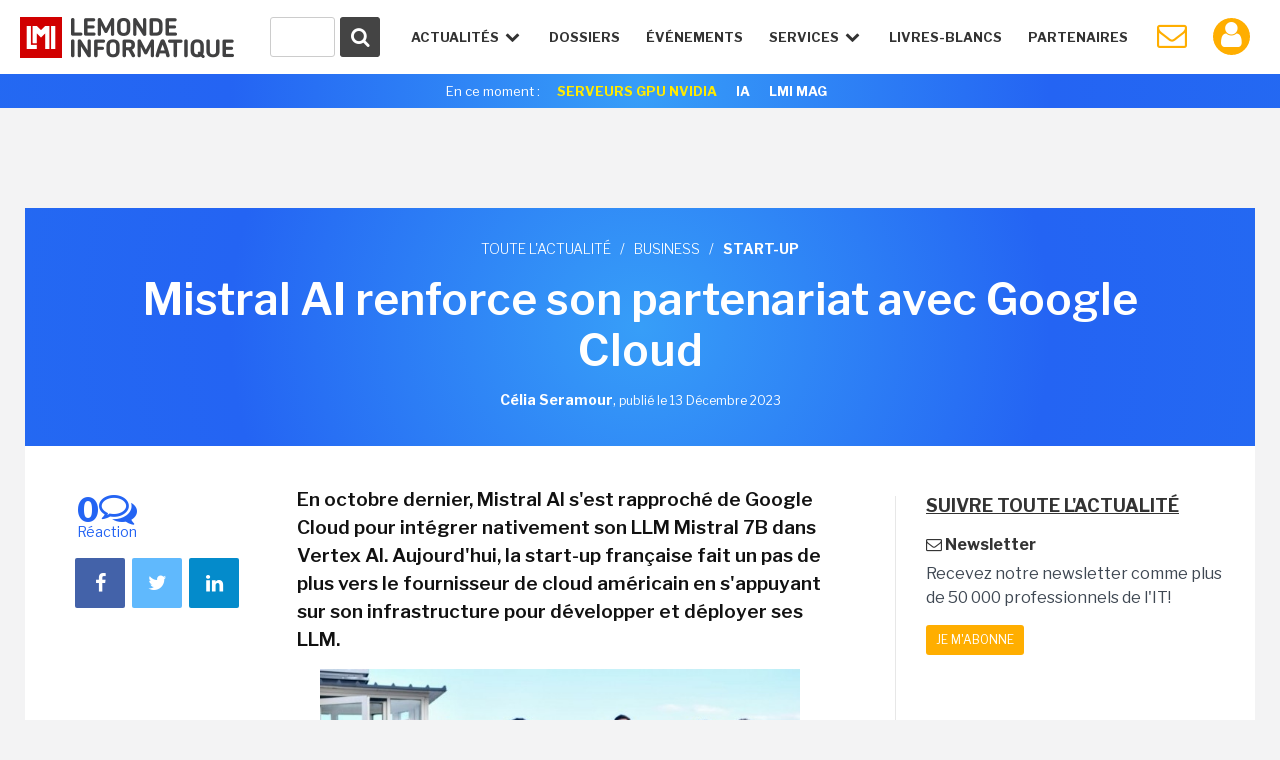

--- FILE ---
content_type: text/html
request_url: https://www.lemondeinformatique.fr/actualites/lire-mistral-ai-renforce-son-partenariat-avec-google-cloud-92433.html
body_size: 19108
content:


<!DOCTYPE html>
<html lang="fr">
<head>
<meta charset="iso-8859-1" />
<meta http-equiv="X-UA-Compatible" content="IE=edge">
<meta name="viewport" content="width=device-width, initial-scale=1">
<meta name="verify-v1" content="JEWEAwu3H2WZFhofIkSSwReRLX3LKXx8vS893JY3xVw=" />

<title>Mistral AI renforce son partenariat avec Google Cloud - Le Monde Informatique</title>

<meta name="description" content="Start-Up : En octobre dernier, Mistral AI s'est rapproché de Google Cloud pour intégrer nativement son LLM Mistral 7B dans Vertex AI. Aujourd'hui, la start-up..." />


<link href="https://fonts.googleapis.com/css?family=Libre+Franklin:300,400,600,700" rel="stylesheet"> 
<link href="/styles/normalize-min.css" rel="stylesheet">
<link href="/styles/grille-min.css" rel="stylesheet">
<link href="/styles/pictos-min.css" rel="stylesheet">
<link href="/styles/template.css?v=9" rel="stylesheet">
<link href="/styles/template-lg.css" rel="stylesheet">
<link href="/styles/template-xl.css" rel="stylesheet">
<link href="/styles/template-print.css" rel="stylesheet" media="print" />	
<link rel="shortcut icon" href="https://www.lemondeinformatique.fr/favicon.ico" type="image/x-icon">
<link rel="icon" type="image/png" href="https://www.lemondeinformatique.fr/favicon-16.ico" sizes="16x16">
<link rel="icon" type="image/png" href="https://www.lemondeinformatique.fr/favicon-32.ico" sizes="32x32">
<link rel="icon" type="image/png" href="https://www.lemondeinformatique.fr/favicon-96.ico" sizes="96x96">
<link rel="apple-touch-icon" sizes="60x60" href="https://www.lemondeinformatique.fr/apple-60.png">
<link rel="apple-touch-icon" sizes="76x76" href="https://www.lemondeinformatique.fr/apple-76.png">
<link rel="apple-touch-icon" sizes="114x114" href="https://www.lemondeinformatique.fr/apple-114.png">
<link rel="apple-touch-icon" sizes="144x144" href="https://www.lemondeinformatique.fr/apple-144.png">
<meta name="msapplication-TileImage" content="https://www.lemondeinformatique.fr/apple-144.png">
<meta name="msapplication-TileColor" content="#FFFFFF"> 
<!--[if lt IE 9]>
<script src="https://oss.maxcdn.com/html5shiv/3.7.2/html5shiv.min.js"></script>
<script src="https://oss.maxcdn.com/respond/1.4.2/respond.min.js"></script>
<![endif]-->
<script src="https://ajax.googleapis.com/ajax/libs/jquery/3.1.0/jquery.min.js"></script>

<!-- didomi -->
<!-- Didomi -->
<script type="text/javascript">window.gdprAppliesGlobally=true;(function(){function n(e){if(!window.frames[e]){if(document.body&&document.body.firstChild){var t=document.body;var r=document.createElement("iframe");r.style.display="none";r.name=e;r.title=e;t.insertBefore(r,t.firstChild)}else{setTimeout(function(){n(e)},5)}}}function e(r,a,o,s,c){function e(e,t,r,n){if(typeof r!=="function"){return}if(!window[a]){window[a]=[]}var i=false;if(c){i=c(e,n,r)}if(!i){window[a].push({command:e,version:t,callback:r,parameter:n})}}e.stub=true;e.stubVersion=2;function t(n){if(!window[r]||window[r].stub!==true){return}if(!n.data){return}var i=typeof n.data==="string";var e;try{e=i?JSON.parse(n.data):n.data}catch(t){return}if(e[o]){var a=e[o];window[r](a.command,a.version,function(e,t){var r={};r[s]={returnValue:e,success:t,callId:a.callId};if(n.source){n.source.postMessage(i?JSON.stringify(r):r,"*")}},a.parameter)}}if(typeof window[r]!=="function"){window[r]=e;if(window.addEventListener){window.addEventListener("message",t,false)}else{window.attachEvent("onmessage",t)}}}e("__uspapi","__uspapiBuffer","__uspapiCall","__uspapiReturn");n("__uspapiLocator");e("__tcfapi","__tcfapiBuffer","__tcfapiCall","__tcfapiReturn");n("__tcfapiLocator");(function(e){var t=document.createElement("link");t.rel="preconnect";t.as="script";var r=document.createElement("link");r.rel="dns-prefetch";r.as="script";var n=document.createElement("link");n.rel="preload";n.as="script";var i=document.createElement("script");i.id="spcloader";i.type="text/javascript";i["async"]=true;i.charset="utf-8";var a="https://sdk.privacy-center.org/"+e+"/loader.js?target="+document.location.hostname;if(window.didomiConfig&&window.didomiConfig.user){var o=window.didomiConfig.user;var s=o.country;var c=o.region;if(s){a=a+"&country="+s;if(c){a=a+"&region="+c}}}t.href="https://sdk.privacy-center.org/";r.href="https://sdk.privacy-center.org/";n.href=a;i.src=a;var d=document.getElementsByTagName("script")[0];d.parentNode.insertBefore(t,d);d.parentNode.insertBefore(r,d);d.parentNode.insertBefore(n,d);d.parentNode.insertBefore(i,d)})("f0c52c20-b8cf-485b-a4b4-c222da28676d")})();</script>






<!-- gav3 --><script>
dataLayer = [{
    'page': 'business_actualite_single-article',
    'themes' : ["business","start-up"],
    'sponsor' : 'ASid-0-'
}];
console.log('page: business_actualite_single-article');
console.log('themes: ["business","start-up"]');
console.log('sponsor: ASid-0-');
</script>

    <script type="didomi/javascript">
        $.ajax({
            url: 'https://www.lemondeinformatique.fr/tracking/adtech2024.php?id='+'UNKNOW'+'&ip='+'51592333',
            method: 'GET',
            beforeSend: function(xhr) {
                xhr.setRequestHeader("Authorization", "Basic " + btoa('itfacto' + ":" + 'Giyla99@kJLA'));
            }
        }).done(function(data) {
            cookieVal = JSON.parse(data);
            var now = new Date();
            now.setTime(now.getTime() + 1209600000);
            document.cookie = "adcomp="+cookieVal.company+";expires="+now.toGMTString()+";path=/";
            dataLayer.push({'customer_company': cookieVal.company});
            // cookieVal.themes
        }).fail(function() {
            var now = new Date();
            now.setTime(now.getTime() + 172800000);
            document.cookie = "adcomp=NONE;expires="+now.toGMTString()+";path=/";
            dataLayer.push({'customer_company': 'NONE'});
        });

    </script>
    
<!-- Google Tag Manager -->
<script type="didomi/javascript">(function(w,d,s,l,i){w[l]=w[l]||[];w[l].push({'gtm.start':
            new Date().getTime(),event:'gtm.js'});var f=d.getElementsByTagName(s)[0],
        j=d.createElement(s),dl=l!='dataLayer'?'&l='+l:'';j.async=true;j.src=
        'https://www.googletagmanager.com/gtm.js?id='+i+dl;f.parentNode.insertBefore(j,f);
    })(window,document,'script','dataLayer','GTM-KJCQ767');</script>
<!-- End Google Tag Manager -->


<script type="didomi/javascript">
    var idsessionidg = "b0abd30014706ac8c91b1d326da39313";
    var urlDestTrackIdg = "https://www.lemondeinformatique.fr/";
</script>

<link rel="image_src" href="https://images.itnewsinfo.com/lmi/articles/grande/000000095215.jpg"/>



	<link rel="canonical" href="https://www.lemondeinformatique.fr/actualites/lire-mistral-ai-renforce-son-partenariat-avec-google-cloud-92433.html" />	<link rel="amphtml" href="https://www.lemondeinformatique.fr/actualites/lireamp-mistral-ai-renforce-son-partenariat-avec-google-cloud-92433.html"> 
<meta name="twitter:card" 		 content="summary" />
<meta name="twitter:site" 		 content="@MondeInformatiq" />
<meta property="og:url"          content="https://www.lemondeinformatique.fr/actualites/lire-mistral-ai-renforce-son-partenariat-avec-google-cloud-92433.html" />
<meta property="og:site_name"    content="LeMondeInformatique" />
<meta property="og:type"         content="article" />
<meta property="og:title"        content="Mistral AI renforce son partenariat avec Google Cloud - Le Monde Informatique" />
<meta property="og:description"  content="En octobre dernier, Mistral AI s&#039;est rapproch&eacute; de Google Cloud pour int&eacute;grer nativement son LLM Mistral 7B dans Vertex AI. Aujourd&#039;hui, la start-up..." />
<meta property="og:image"        content="https://images.itnewsinfo.com/lmi/articles/grande/000000095215.jpg" /><script type="text/javascript">
/* Chargement des PUB Adtech */
function loadPub(sectionNom)
{
	$.getJSON("https://www.lemondeinformatique.fr/ajax/recuperation-pub.php", {page: sectionNom}, function(data) {

		$(".pub-Adtech").not( ".loaded" ).each(function(index, content) {

			var attr = $(this).attr('id');

			if (typeof attr === typeof undefined || attr === false)
			{

				var dimension 	= $(this).data('dimension');
				var position 	= $(this).data('position');
				var theme 		= $(this).data('theme');

				if((typeof dimension === typeof undefined || dimension === false) || (typeof position === typeof undefined || position === false) ) return true;
				if(typeof theme === typeof undefined || theme === false)	theme = 0;

				if(	typeof data[sectionNom] === typeof undefined || data[sectionNom] === false ||
					typeof data[sectionNom][theme] === typeof undefined || data[sectionNom][theme] === false ||
					typeof data[sectionNom][theme][dimension] === typeof undefined || data[sectionNom][theme][dimension] === false ||
					typeof data[sectionNom][theme][dimension][position] === typeof undefined || data[sectionNom][theme][dimension][position] === false
				)
				{
					if(typeof data['divers_autre'] === typeof undefined || data['divers_autre'] === false ||
						typeof data['divers_autre'][theme] === typeof undefined || data['divers_autre'][theme] === false ||
						typeof data['divers_autre'][theme][dimension] === typeof undefined || data['divers_autre'][theme][dimension] === false ||
						typeof data['divers_autre'][theme][dimension][position] === typeof undefined || data['divers_autre'][theme][dimension][position] === false)
						return true;
					else
						var id 	= parseInt(data['divers_autre'][0][dimension][position]);
				}
				else
					var id 	= parseInt(data[sectionNom][theme][dimension][position]);

				var containerId 	= id+'-'+index+parseInt($(this).offset().top);

				$(this).attr('id', containerId);

                //console.log(containerId + ' : not-loaded');

                $(this).addClass( "not-loaded" );
				displayPub($(this));

			}
		});
	});
}

function displayPub(pub)
{
    if(pub.length == 1) {
        var firstPub = pub;
        var positionPub = firstPub.offset();
        var scrollTop = $(window).scrollTop();
        var scrollBottom = scrollTop + window.innerHeight;
        //console.log(firstPub.attr('id') + ' : ' + scrollTop + ' ' + scrollBottom + ' ' + positionPub.top);

        if (positionPub.top <= scrollBottom && positionPub.top >= scrollTop) {

            firstPub.removeClass("not-loaded");
            firstPub.addClass("loaded");

            //console.log(firstPub.attr('id') + ' : loaded');

            var dimension = firstPub.data('dimension');
            var containerId = firstPub.attr('id');
            var id = parseInt(containerId.split('-')[0]);

            ADTECH.config.placements[id] = {sizeid: dimension, params: {alias: '', target: '_blank'}};
            ADTECH.config.placements[id].adContainerId = containerId;
            ADTECH.getFinalConfigProperty(id, "gtsTime");

            ADTECH.loadAd(id);
        }
    }
}

/*
	Gestion des blocs qui restent fixe grace aux toboggans
*/
function loadToboggan()
{
	if(document.querySelector(".toboggan") != 'null')
	{
		if(window.innerWidth > 992)
		{
			window.onscroll = function()
			{	
				var screen_top = window.pageYOffset;
				var toboggans = document.querySelectorAll('.toboggan');

				[].forEach.call(toboggans, function(toboggan) {

					var bloc 				= $('.bloc',toboggan);
					var bloc_width	 		= $(bloc).outerWidth()
					var bloc_height 		= $(bloc).outerHeight();
					var position_top  		= getElemDistance(toboggan) - 20;	// toboggan top - 20px de marge
					var toboggan_height 	= $(toboggan).height();
					var position_bottom 	= position_top + toboggan_height - bloc_height; 

					if((screen_top >= position_top) && (screen_top <= position_bottom) && $(bloc).hasClass("fixed-bloc") == false)
					{
						if($(bloc).hasClass("bottom") == true)	$(bloc).removeClass("bottom");
						$(bloc).addClass("fixed-bloc");
						$(bloc).css('width',bloc_width+'px');
					}
					else if(screen_top > position_bottom && $(bloc).hasClass("fixed-bloc") == true)
					{
						$(bloc).removeClass("fixed-bloc").addClass("bottom");
					}
					else if(screen_top < position_top && $(bloc).hasClass("fixed-bloc") == true)
					{
						$(bloc).removeClass("fixed-bloc");
					}

				});
			}
			//console.log(screen_top+' '+position_top+' '+position_bottom);
		}
		else
		{

		}
	}
}

/* Calcul hauteur col droite et toboggan */
function loadDimensionContentRightAndToboggan()
{
	$(".content > div").each(function(index, content) {
		
		var attr = $('.content-right',content).attr('style');
		if (typeof attr === typeof undefined || attr === false)
		{
			if(window.innerWidth > 992)
			{
				var height = $(content).height();
				$('.content-right',content).css("height",height+"px");

				var blocs_height = 0;
				var bloc_fix = 1;
				var bloc_move = 0;

				$(".content-right .bloc",content).each(function(index, bloc) {

					if(! $(bloc).closest(".toboggan").length )
					{
						blocs_height = blocs_height + $(bloc).outerHeight();
						bloc_fix = bloc_fix + 1;
					}
					else
					{
						bloc_move = bloc_move + 1;
					}
				});
				var toboggan_height 	= ((height - blocs_height)/bloc_move) - (bloc_fix*40); // 40px de marge par bloc
				$('.content-right .toboggan',content).css("height",toboggan_height+"px");
			}
			else
			{
				$('.content-right',content).css("height","auto");
				$('.content-right .toboggan',content).css("height","auto");
			}
		}
	});
}

var getElemDistance = function ( elem ) {
	var location = 0;
	if (elem.offsetParent) {
		do {
			location += elem.offsetTop;
			elem = elem.offsetParent;
		} while (elem);
	}
	return location >= 0 ? location : 0;
};


/* RECHERCHE */
function lookup(inputString)
{
	var suggestions;
	var timer;

	if(inputString.length < 2){

		$('#suggestContainer').fadeOut();
	}

	if(inputString.length >= 2){

		$.post("https://www.lemondeinformatique.fr/recherche/requeteElasticHeader2.php", {queryString: inputString}, function(data) {

			data = JSON.parse(data);

			$('#suggestHeaderAllSearch').html(data.all);
			$('#headerThemeSearch').html(data.theme);
			$('#headerSponsorSearch').html(data.sponsor);
			$('#suggestContainer').fadeIn();

			if(data.sponsor == '')
			{
				$('#title-sponsor').hide();
			}
				
		});
	}
}
/*
	Gestion du sondage express
*/
function affiche_sondage_express(div,reponse)
{
	jQuery.ajax(
	{
		url: "https://www.lemondeinformatique.fr/blocs/sondage_express.php",
		type:"post",
		data:
		{
			code:jQuery(div).data("code"),
			reponse:reponse
		},
		success: function(data) 
		{
			jQuery(div).css('background','none');
			jQuery(div).html(data);
		}
	});
}

function loadSondageExpress()
{
	jQuery(".sondage_question_affiche").each(function()
	{
		var code = jQuery(this).data("code");
		var div = this;
		var reponse = "";
		
		affiche_sondage_express(div,reponse);
	});

	$(".sondage_question_affiche").on( "click", ".sondage_question_voter" ,function(){

		var div = jQuery(this).parents(".sondage_question_affiche");
		
		tab_reponse = new Array();
		jQuery("input:checked",div).each(function()
		{
			tab_reponse.push(jQuery(this).val());
		});			
		var reponse = tab_reponse.join(",");
					
		affiche_sondage_express(div,reponse);
	});
}	


/*
	Gestion popup (connexion, inscription..)
*/
function loadPopup()
{
	$('body').on( 'click', '.link-popup', function() {   

		if($("body").hasClass("overflow-hidden"))
		{
			$(".popup").remove();
		}
		else
		{
			$("body").addClass("overflow-hidden");
			$('body').prepend('<section class="overlay"><img width="80px" height="80px" src="https://images.itnewsinfo.com/lmi/site/loader.gif" class="loader" /></section>');
		}
		
		var urlPopup = 	$(this).attr('href');
		var pattern = /\.(gif|jpg|jpeg|tiff|png)$/i;
		if( pattern.test(urlPopup) )
		{
		    $('.overlay').prepend('<div class="popup popup-image"><div class="close close-popup icon-cancel"></div><img src="'+urlPopup+'" /></div>');
		}
		else
		{
			var popup = $(this);
			$.ajax({
			   type: "GET",
			   url: urlPopup,
			   data: "redirect="+popup.data('redirect'),
			   success: function(msg){

			   		if(msg == 'refresh')	
			   		{
			   			location.reload(); 
			   		}
			   		else if(msg == 'compte')	
			   		{
			   			document.location.href = "https://www.lemondeinformatique.fr/compte_utilisateur/private/profil.php";
			   		}
				   	else
				   	{
				   		$('.overlay').prepend('<div class="popup"><div class="close close-popup icon-cancel"></div>'+msg+'</div>');
				   	}
			   }
			 });
		}
		return false;
	});

	$('body').on( 'click', '.popup input.submit', function() {   
        var string 	= $(this).closest('form').serialize();   
        var url 	= $(this).closest('form').attr('action');
        $.ajax({
           type: "GET",
           url: url,
           data: string,
           success: function(msg){

                if(msg == 'refresh')   
                {
                    location.reload(); 
                }
                else if(msg == 'compte')    
                {
                    document.location.href = "https://www.lemondeinformatique.fr/compte_utilisateur/private/profil.php";
                }
                else
                {
                    $(".popup-content").remove();
                    $(".popup").prepend(msg);
                }
           }
         });
    
    });

	$('body').on( 'click', '.popup .close-popup', function() {       
        $(".overlay").remove();
        $("body").removeClass("overflow-hidden");
    });


    var hashtag = window.location.hash.substr(1);
    if(hashtag == 'inscriptionCompteLMI')
    {
        history.pushState({ path: this.path }, '', document.location.protocol +"//"+ document.location.hostname + document.location.pathname);
        $('body').append('<a id="subscribeDisplay" class="link-popup" href="https://www.lemondeinformatique.fr/compte_utilisateur/popup/inscription.php"></a>');
        $('#subscribeDisplay').click();
    }
}

/*
	Gestion cookie validation
*/
function loadCookie()
{
	$("#infos_cookie div.fermer_cookie").click( function() {
		jQuery.ajax({
			url: 'https://www.lemondeinformatique.fr//ajax/fermer_popup.php?param=cookie',
			success: function(data) {
				jQuery('#infos_cookie').css('display','none');
			}
		});
	});
}

/*
	Gestion animation ancre
*/
function loadAnchor()
{
	$(function() {
		$('a[href*="#"]:not([href="#"])').click(function() {
			if (location.pathname.replace(/^\//,'') == this.pathname.replace(/^\//,'') && location.hostname == this.hostname) {
				var target = $(this.hash);
				target = target.length ? target : $('[name=' + this.hash.slice(1) +']');
				if (target.length) {
					$('html, body').animate({
						scrollTop: target.offset().top
					}, 1000);
					return false;
				}
			}
		});
	});
}


/*
	Gestion article parallax
*/
function loadParallaxArticle()
{
	if(document.querySelector(".next-actu") != null)
	{
		if(window.innerWidth > 992)
		{
			
			var widthActu = $('.next-actu .container').outerWidth();
			$('.next-actu').css('width',widthActu+'px');

			var topActuScreen = $(".next-actu").offset().top;
			var ratio 	= window.innerHeight * (4/5);

			$(window).scroll(function() {
		    	var scrolled = $(window).scrollTop(); 
			    var margeDefault = 400;
			    var shadowDefault = 30; 

			    var topActu = topActuScreen - margeDefault;

			    var rupture = ratio + scrolled;
			    if(rupture >= topActu)
				{
					if($('.next-actu').attr('data-view') == 0)
					{
						// Page vue Analytics
						ga('send', 'pageview', $('.next-actu').data('url'));
						ga('send', 'event', 'Article_suivant', 'Lecture');
						$('.next-actu').attr('data-view', 1);
					}

					margin = (rupture - topActu)*0.6 - margeDefault;
					shadow = shadowDefault - Math.round((rupture - topActu)/20);
					if(margin >= 0)	margin = 0;
					if(shadow <= 0)	shadow = 0;
				}
				else
				{
					var margin = -margeDefault;
					var shadow = shadowDefault;
				}
			    
				if(margin != 0 || shadow != 0)
				{
				    $('.next-actu').css('margin-top',margin+'px');
				    $('.next-actu').css('box-shadow','0 -9px '+shadow+'px -9px #000');
				}
			    
			    //console.log(scrolled+' '+margin+' '+((rupture - topActu)*0.6)+' '+topActu+' '+rupture);
			});
		}
		else
		{
			$('.next-actu').css('margin-top','0px');
		    $('.next-actu').css('box-shadow','none');
		    $('.next-actu').css('width','auto');
		}
	}
}


/*
	Gestion du menu
*/
function loadMenu()
{
	// Masquer suggestions de recherche quand click en dehors
	$('body').on( "click", function(screen) {

		$('.hideSugest').on( "click", function(screen) {
			screen.stopPropagation();
		});

		$('#suggestContainer').fadeOut();
	});


	var stateMenu = 0;
	//Gestion interaction header
	$(window).resize(function() {

		if( $(window).width() > 1230 ) // Annulation effet et affichage du menu mobile
		{
			//console.log($(window).width());
			$('#menu').removeClass('selected');
			$('.icon-menu').removeClass("selected");
			$('#menu > li').removeClass("selected").removeClass("notSelected");
			stateMenu = 0;
		}
	});

	$('.icon-menu').on("click", function () {	// Affichage menu et animation du burger

		if (stateMenu == 0) {
		stateMenu = 1;
			$('#menu').addClass('selected');
			$('.icon-menu').addClass("selected");
		}
		else {
			stateMenu = 0;
			$('#menu').removeClass('selected');
			$('.icon-menu').removeClass("selected");
		}
	});

	$('.openNav').on("click", function () {		// Effet de transparence et affichage des sous menu en mode mobile

		if( $(window).width() < 1230 )
		{
			$('.openNav,.item-nav').addClass("notSelected");
			$(this).removeClass("notSelected");

			if ($(this).hasClass("selected"))
			{
				$(this).removeClass("selected");
				$('.openNav,.item-nav').removeClass("notSelected");
			}
			else 
			{
				$(this).addClass("selected");
			}
		}
	});
}

/* Adtech */
function myCallback ()
{
    console.log(arguments);
}

/* Bloc inscription NL */
function sendParamForPopupNL(inputString)
{
    $('.submit-bloc-nl').attr('href', 'https://www.lemondeinformatique.fr/compte_utilisateur/popup/newsletter.php?preselect=1&email='+inputString);
}
</script></head>
<body>


<!-- Google Tag Manager (noscript) -->
<noscript><iframe src="https://www.googletagmanager.com/ns.html?id=GTM-KJCQ767" height="0" width="0" style="display:none;visibility:hidden"></iframe></noscript>
<!-- End Google Tag Manager (noscript) -->

<div class="pub-Adtech pixel" data-dimension="16" data-theme="128" data-position="Footer"></div>
<div id="Habillage" class="bloc-pub Habillage"></div><div id="Notification" class="bloc-pub Notification"></div><div id="Interstitiel" class="bloc-pub Interstitiel"></div>
<header id="header">
	<div class="container-fluid">
		<div id="logoHeadLMI">
			<a href="https://www.lemondeinformatique.fr/">
				<figure></figure>
			</a>
		</div>
		<div id="nav-mobil">
			<ul>
				<li class="iconNavMob loupe"><a href="https://www.lemondeinformatique.fr/recherche/index.html" class="icon-search"></a></li>
									<li class="iconNavMob paper"><a href="https://www.lemondeinformatique.fr/compte_utilisateur/newsletter.php" class="icon-mail"></a></li>
					<li class="iconNavMob iconAccountHead"><a href="https://www.lemondeinformatique.fr/compte_utilisateur/popup/connexion.php" class="icon-user link-popup" data-redirect="compte"></a></li>
									<li class="iconNavMob"><span class="icon-menu"></span></li>
			</ul>
		</div>
		<nav>
			<ul id="menu">
				<li id="actuNav" class="openNav">Actualités <span class="icon-down-open"></span>
					<ul>
						<div class="containerTheme">
															<li><a class="title" href="https://www.lemondeinformatique.fr/big-data-139.html">/ BIG DATA</a></li>
															<li><a class="title" href="https://www.lemondeinformatique.fr/business-informatique-internet-et-nouvelles-technologies-13.html">/ BUSINESS</a></li>
															<li><a class="title" href="https://www.lemondeinformatique.fr/le-monde-du-cloud-computing-8.html">/ CLOUD</a></li>
															<li><a class="title" href="https://www.lemondeinformatique.fr/datacenter-5.html">/ DATACENTER</a></li>
															<li><a class="title" href="https://www.lemondeinformatique.fr/emploi-informatique-internet-et-nouvelles-technologies-12.html">/ EMPLOI</a></li>
															<li><a class="title" href="https://www.lemondeinformatique.fr/hardware-et-materiel-informatique-9.html">/ HARDWARE</a></li>
															<li><a class="title" href="https://www.lemondeinformatique.fr/internet-et-e-business-11.html">/ INTERNET</a></li>
															<li><a class="title" href="https://www.lemondeinformatique.fr/internet-des-objets-143.html">/ IOT</a></li>
															<li><a class="title" href="https://www.lemondeinformatique.fr/logiciel-6.html">/ LOGICIEL</a></li>
													</div>
						<div class="containerTheme">
															<li><a class="title" href="https://www.lemondeinformatique.fr/internet-sans-fil-et-mobilite-2.html">/ MOBILITÉ</a></li>
															<li><a class="title" href="https://www.lemondeinformatique.fr/systeme-d-exploitation-windows-macos-linux-10.html">/ OS</a></li>
															<li><a class="title" href="https://www.lemondeinformatique.fr/pme-informatique-web-et-nouvelles-technologies-14.html">/ PME</a></li>
															<li><a class="title" href="https://www.lemondeinformatique.fr/reseau-1.html">/ RÉSEAU</a></li>
															<li><a class="title" href="https://www.lemondeinformatique.fr/securite-informatique-3.html">/ SÉCURITÉ</a></li>
															<li><a class="title" href="https://www.lemondeinformatique.fr/gestion-et-stockage-des-donnees-4.html">/ STOCKAGE</a></li>
															<li><a class="title" href="https://www.lemondeinformatique.fr/transformation-numerique-146.html">/ TRANSFORM. NUMÉRIQUE</a></li>
															<li><a class="title" href="https://www.lemondeinformatique.fr/virtualisation-informatique-7.html">/ VIRTUALISATION</a></li>
															<li><a class="title" href="https://www.lemondeinformatique.fr/voiture-connectee-151.html">/ VOITURE CONNECTÉE</a></li>
														<li class="read-more-nav"><a href="https://www.lemondeinformatique.fr/actualites/toute-l-actualite.html">Toute l'actualité <span class="icon-right-open"></span></a></li>
						</div>
					</ul>
				</li>
				<li class="item-nav"><a href="https://www.lemondeinformatique.fr/les-dossiers/tous-les-dossiers-page-1.html">Dossiers</a></li>
                <li class="item-nav"><a href="https://www.lemondeinformatique.fr/evenements/">événements</a>
				<!--<li class="item-nav"><a href="https://www.lemondeinformatique.fr/actualites/chroniques.html">Chroniques</a></li>-->
				<li id="serviceNav" class="openNav">Services <span class="icon-down-open"></span>
					<ul>
												<li><a class="title" href="https://www.lemondeinformatique.fr//actualites/chroniques.html"><span class="icon-pencil"></span>chroniques</a></li>
												<li><a class="title" href="https://www.lemondeinformatique.fr/agenda/"><span class="icon-table"></span> agenda</a></li>
												<li><a class="title" href="https://www.lemondeinformatique.fr/couvertures/index.html"><span class="icon-newspaper"></span> couvertures LMI</a></li>
											</ul>
				</li>
				<li class="item-nav sponsor-Nav"><a href="https://www.lemondeinformatique.fr/livre-blanc/">Livres-Blancs</a></li>
				<li class="item-nav sponsor-Nav lastIconNav"><a href="https://www.lemondeinformatique.fr/espace-partenaire/centre-de-documentation.html">Partenaires</a></li>
									<li id="iconPaperHead" class="iconNav"><a href="https://www.lemondeinformatique.fr/compte_utilisateur/newsletter.php" class="icon-mail"></a></li>
					<li class="notifWonder">
						<div id="wonderpush-subscription-switch" data-sentence="" data-on=" " data-off=" "></div>
						<div id="activateNotification" class="infoNotification"><span>Cliquez ici pour activer les notifications</span></div>
						<div id="desactivateNotification" class="infoNotification"><span>Cliquez ici pour désactiver les notifications</span></div>
					</li>
					<li class="iconNav iconAccountHead"><a href="https://www.lemondeinformatique.fr/compte_utilisateur/popup/connexion.php" class="icon-user link-popup" data-redirect="compte"></a></li>
								</ul>
		</nav>
		<div id="searchContainer">
			<form id="searchFormHeader" class="hideSugest" action="https://www.lemondeinformatique.fr/recherche/index.html">
				<button type="submit" id="searchGlass" form="searchFormHeader"><span class="icon-search"></span></button>
				<div id="container-input-search">
					<input type="text" value="" id="inputSearchHeader" class="inputSearch" name="search" autocomplete="off" onkeyup="lookup(this.value);" />
				</div>
			</form>
			<div id="suggestContainer">
				<div id="suggestHeaderThemeSponsor" class="suggestStyle hideSugest">
					<div id="containerThemeSearch">
						<div class="section-title">
							<h3 class="title">Sur le même thème</h3>
						</div>
						<ul id="headerThemeSearch"></ul>
					</div>
					<div id="containerSponsorSearch">
						<div class="section-title">
							<h3 class="title">Partenaires</h3>
						</div>
						<ul id="headerSponsorSearch"></ul>
					</div>
				</div>
				<div id="suggestHeaderAllSearch" class="suggestStyle hideSugest"></div>
			</div>
		</div>
	</div>
			<aside class="currently gradient-content hidden-xs">
			<div class="container">
				<ul>
					<li class="title">En ce moment :</li>
					<!--
					
					<li><a onclick="ga('send', 'event', 'Header_Moment', 'Clics', 'IT TOUR 2022');" href="https://www.it-tour.fr/">IT TOUR 2022</a></li>
					
					<li><a onclick="ga('send', 'event', 'Header_Moment', 'Clics', 'PERSONNALITE IT 2021');" href="http://pubads.g.doubleclick.net/gampad/clk?id=5834786592&iu=/21821884434/lmi">Sondage: Personnalité IT 2021</a></li>
					-->
					<!--
					<li><a onclick="ga('send', 'event', 'Header_Moment', 'Clics', 'EMPLOI 2022');" href="http://pubads.g.doubleclick.net/gampad/clk?id=5795147716&iu=/21821884434/lmi">Enquête Emploi IT 2022</a></li>
					<li><a onclick="ga('send', 'event', 'Header_Moment', 'Clics', 'BE READY');" href="http://pubads.g.doubleclick.net/gampad/clk?id=5700645252&iu=/21821884434/lmi" style="background-color:#fff;color:#0FBE83!important">Be Ready</a></li>
					<li><a onclick="ga('send', 'event', 'Header_Moment', 'Clics', 'HYBRID WORKPLACE');" href="http://pubads.g.doubleclick.net/gampad/clk?id=5702307071&iu=/21821884434/lmi" style="background-color:#fff;color:#0FBE83!important">Hybrid Workplace</a></li>
					<li><a onclick="ga('send', 'event', 'Header_Moment', 'Clics', 'UNIS DANS LA TECH');" href="http://pubads.g.doubleclick.net/gampad/clk?id=5700646473&iu=/21821884434/lmi" style="background-color:#fff;color:#0FBE83!important">Unis dans la Tech</a></li>
					<li><a onclick="ga('send', 'event', 'Header_Moment', 'Clics', 'HYBRID WORKPLACE');" href="http://pubads.g.doubleclick.net/gampad/clk?id=5786450092&iu=/21821884434/lmi" style="background-color:#fff;color:#0FBE83!important">Hybrid Workplace</a></li>
					<li><a onclick="ga('send', 'event', 'Header_Moment', 'Clics', 'HP WOLF SECURITY');" href="http://pubads.g.doubleclick.net/gampad/clk?id=5785079934&iu=/21821884434/lmi" style="background-color:#fff;color:#0FBE83!important">HP Wolf Security</a></li>
					<li><a onclick="ga('send', 'event', 'Header_Moment', 'Clics', 'IT TOUR DIGITAL 2022');" href="http://pubads.g.doubleclick.net/gampad/clk?id=5916119993&iu=/21821884434/lmi">IT Tour Digital 2022</a></li>
					<li><a onclick="ga('send', 'event', 'Header_Moment', 'Clics', 'BTE SD-WAN');" href="http://pubads.g.doubleclick.net/gampad/clk?id=6036493337&iu=/21821884434/lmi" style="background-color:#fff;color:#0FBE83!important">BOUYGUES TELECOM ENTREPRISES SD-WAN</a></li>
					<li><a onclick="ga('send', 'event', 'Header_Moment', 'Clics', 'Bouygues Telecom Entreprises DAAS');" href="http://pubads.g.doubleclick.net/gampad/clk?id=6034351167&iu=/21821884434/lmi" style="background-color:#fff;color:#0FBE83!important">Bouygues Telecom Entreprises DAAS</a></li>
					
					<li><a onclick="ga('send', 'event', 'Header_Moment', 'Clics', 'Bouygues Telecom Entreprises SD-WAN');" href="http://pubads.g.doubleclick.net/gampad/clk?id=6036493337&iu=/21821884434/lmi" style="background-color:#fff;color:#0FBE83!important">Bouygues Telecom Entreprises SD-WAN</a></li>
					<li><a onclick="ga('send', 'event', 'Header_Moment', 'Clics', 'LOCATION DE FLOTTE MOBILE');" href="http://pubads.g.doubleclick.net/gampad/clk?id=6034351167&iu=/21821884434/lmi" style="background-color:#fff;color:#0FBE83!important">LOCATION DE FLOTTE MOBILE</a></li>
					<li><a onclick="ga('send', 'event', 'Header_Moment', 'Clics', 'BTE SD-WAN');" href="http://pubads.g.doubleclick.net/gampad/clk?id=6036493337&iu=/21821884434/lmi" style="background-color:#fff;color:#0FBE83!important">BOUYGUES TELECOM ENTREPRISES SD-WAN</a></li>
					
					<li><a onclick="ga('send', 'event', 'Header_Moment', 'Clics', 'PERSONNALITE2022');" href="https://www.lemondeinformatique.fr/sondage-personnalite-it-2022/?tr=443">VOTEZ POUR LA PERSONNALITE IT 2022</a></li>
					<li><a onclick="ga('send', 'event', 'Header_Moment', 'Clics', 'CYBERSECURITE 2022');" href="https://www.lemondeinformatique.fr/cybersecurite/index.html"  style="background-color:#fff;color:#0FBE83!important">CyberSécurité 2022</a></li>
					
					<li><a onclick="ga('send', 'event', 'Header_Moment', 'Clics', 'HP Wolf Security');" href="http://pubads.g.doubleclick.net/gampad/clk?id=5842916107&iu=/21821884434/lmi" style="background-color:#fff;color:#0FBE83!important">HP Wolf Security</a></li>
					<li><a onclick="ga('send', 'event', 'Header_Moment', 'Clics', 'Grands Thémas | Digital workspace');" href="https://themas.lemondeinformatique.fr/digital-workspace-le-travail-augmente/">Grands Thémas | Digital workspace</a></li>
					<li><a onclick="ga('send', 'event', 'Header_Moment', 'Clics', 'Grands Thémas | CloudOps');" href="https://themas.lemondeinformatique.fr/thema/cloudops-cap-sur-le-multicloud/">Grands Thémas | CloudOps</a></li>
					<li><a onclick="ga('send', 'event', 'Header_Moment', 'Clics', 'Grands Thémas | DataOps');" href="https://themas.lemondeinformatique.fr/thema/dataops-optimiser-la-chaine-data/">Grands Thémas | DataOps</a></li>

					<li><a onclick="ga('send', 'event', 'Header_Moment', 'Clics', 'Grands Thémas | Piloter l'entreprise en full SaaS');" href="https://themas.lemondeinformatique.fr/thema/piloter-lentreprise-en-full-saas/">Grands Thémas | Piloter l'entreprise en full SaaS</a></li>

      <li><a onclick="ga('send', 'event', 'Header_Moment', 'Clics', 'Cybersécurité digitale 2023');" href="https://www.lemondeinformatique.fr/cybersecurite-2023/">Cybersécurité digitale 2023</a></li>
-->      

<!-- <li><a style="color: #FFEA00;" onclick="ga('send', 'event', 'Header_Moment', 'Clics', 'Copilot+PC à 1 ? par jour');" href="http://pubads.g.doubleclick.net/gampad/clk?id=7152549014&iu=/21821884434/lmi">Copilot+PC à 1 &euro; par jour</a></li> -->

<!-- <li><a style="color: #FFEA00;" onclick="ga('send', 'event', 'Header_Moment', 'Clics', 'AMD');" href="http://pubads.g.doubleclick.net/gampad/clk?id=7147999880&iu=/21821884434/lmi">AMD</a></li> -->

<li><a style="color: #FFEA00;" onclick="ga('send', 'event', 'Header_Moment', 'Clics', 'NUMSPOT');" href="http://pubads.g.doubleclick.net/gampad/clk?id=7138335082&iu=/21821884434/lmi">SERVEURS GPU NVIDIA</a></li>


<!-- <li><a onclick="ga('send', 'event', 'Header_Moment', 'Clics', 'Personnalité IT 2025');" href="http://pubads.g.doubleclick.net/gampad/clk?id=7110977905&iu=/21821884434/lmi">Personnalité IT 2025</a></li> -->

<!-- <li><a style="color: #FFEA00;" onclick="ga('send', 'event', 'Header_Moment', 'Clics', 'Services Managés');" href="http://pubads.g.doubleclick.net/gampad/clk?id=7036627590&iu=/21821884434/lmi">Services Managés</a></li> -->

<!-- <li><a onclick="ga('send', 'event', 'Header_Moment', 'Clics', 'Sauvegarde et résilience');" href="https://www.lemondeinformatique.fr/partner_zone/202410_VEEAM/">Sauvegarde et résilience</a></li> -->
<!-- <li><a onclick="ga('send', 'event', 'Header_Moment', 'Clics', 'Cybermatinées Sécurité 2025');" href="https://www.cybermatinees.fr/?bandeau-lmi">Cybermatinées Sécurité 2025</a></li> -->

<!-- <li><a onclick="ga('send', 'event', 'Header_Moment', 'Clics', 'IT TOUR 2025');" href="https://www.it-tour.fr/?bandeau-lmi">IT Tour 2025</a></li> -->

<!-- <li><a onclick="ga('send', 'event', 'Header_Moment', 'Clics', 'Grands Thémas | DSI cap 2025');" href="https://themas.lemondeinformatique.fr/dsi-2025/">Grands Thémas | DSI cap 2025</a></li> -->

<!--
<li><a onclick="ga('send', 'event', 'Header_Moment', 'Clics', 'Bflex-Webex : la ligne softphone');" href="http://pubads.g.doubleclick.net/gampad/clk?id=6699891514&iu=/21821884434/lmi" style="background-color:#fff;color:#0FBE83!important">Bflex-Webex : la ligne softphone</a></li>

<li><a onclick="ga('send', 'event', 'Header_Moment', 'Clics', 'Conférence data annuelle');" href="https://www.lemondeinformatique.fr/conferences/lire-conference-%7C-la-dsi-architecte-de-l-entreprise-data-driven-121.html">Conférence data annuelle LMI / CIO</a></li>
<li><a onclick="ga('send', 'event', 'Header_Moment', 'Clics', 'Grands Thémas | Cyber Resilience');" href="https://themas.lemondeinformatique.fr/thema/cyber-resilience-preparer-le-jour-dapres/">Grands Thémas | Cyber Resilience</a></li>
<li><a onclick="ga('send', 'event', 'Header_Moment', 'Clics', 'Trophée Personnalité IT');" href="https://www.lemondeinformatique.fr/sondage-personnalite-it-2023/">Trophée Personnalité IT</a></li>				 
<li><a onclick="ga('send', 'event', 'Header_Moment', 'Clics', 'Trophée Innovation Startup');" href="https://www.lemondeinformatique.fr/sondage-innovation-startup-2023/">Trophée Startup</a></li>
						-->	
					<!--


					<li><a onclick="ga('send', 'event', 'Header_Moment', 'Clics', 'PROTECTION DONNEES');" href="http://pubads.g.doubleclick.net/gampad/clk?id=5843588876&iu=/21821884434/lmi" style="background-color:#fff;color:#0FBE83!important">Protection des données</a></li>
					
					<li><a onclick="ga('send', 'event', 'Header_Moment', 'Clics', 'Maîtrisez les coûts de votre flotte mobile');" href="http://pubads.g.doubleclick.net/gampad/clk?id=6335139584&iu=/21821884434" style="background-color:#fff;color:#0FBE83!important">Maîtrisez les coûts de votre flotte mobile</a></li>
					
					<li><a onclick="ga('send', 'event', 'Header_Moment', 'Clics', 'PROTECTION DONNEES');" href="http://pubads.g.doubleclick.net/gampad/clk?id=5843588876&iu=/21821884434/lmi" style="background-color:#fff;color:#0FBE83!important">Protection des données</a></li>
					<li><a onclick="ga('send', 'event', 'Header_Moment', 'Clics', 'PROTECTION DONNEES');" href="http://pubads.g.doubleclick.net/gampad/clk?id=5843588876&iu=/21821884434/lmi" style="background-color:#fff;color:#0FBE83!important">Protection des données</a></li>
					
					
					<li><a onclick="ga('send', 'event', 'Header_Moment', 'Clics', 'CINUM LYON');" href="https://cinum-lyon2023.lemondeinformatique.fr/">CINUM LYON</a></li>
          
          <li><a onclick="ga('send', 'event', 'Header_Moment', 'Clics', 'IT Tour Paris');" href="https://www.it-tour.fr/programme-paris-2023-fl/?bandeaulmi">IT Tour Paris</a></li>

<li><a onclick="ga('send', 'event', 'Header_Moment', 'Clics', 'Maîtrisez les coûts de votre flotte mobile');" href="http://pubads.g.doubleclick.net/gampad/clk?id=6335139584&iu=/21821884434"  style="background-color:#fff;color:#0FBE83!important">Maîtrisez les coûts de votre flotte mobile</a></li>
-->





						                    <li><a onclick="ga('send', 'event', 'Header_Moment', 'Clics', 'IA');" href="https://www.lemondeinformatique.fr/actualites/speciale-ia-306.html">IA</a></li>
	                    	                    <li><a onclick="ga('send', 'event', 'Header_Moment', 'Clics', 'LMI Mag');" href="https://www.lemondeinformatique.fr/tout-savoir-sur-lmimag.html">LMI Mag</a></li>
	                    
                </ul>
			</div>
		</aside>
		<div class="border gradient-content visible-xs"></div>
		</header>

<script>

    // Gestion Boutton Wonderpush

	var targetNode = document.getElementById('wonderpush-subscription-switch');
	var config = { attributes: true, childList: true };

	var callback = function(mutationsList)
	{
		for(var mutation of mutationsList)
		{
			if (mutation.type == 'childList')
			{
                if($( window ).width() >= 1260)
                {
                    $( "#wonderpush-subscription-switch" ).on( "mouseover", function()
                    {
                        if($('#wonderpush-subscription-switch-input').prop('checked'))
                        {
                            $('#desactivateNotification').show();
                            $('#activateNotification').hide();
                        }
                        else
                        {
                            $('#desactivateNotification').hide();
                            $('#activateNotification').show();
                        }
                    });

                    $( "#wonderpush-subscription-switch" ).on( "mouseout", function()
                    {
                        $('#desactivateNotification').hide();
                        $('#activateNotification').hide();
                    });
                }
			}
		}
	};

    var observer = new MutationObserver(callback);
    observer.observe(targetNode, config);

    $(window).scroll(function (event)
    {
        var scroll = $(window).scrollTop();

        if(scroll > 500 && $( window ).width() < 1260)
        {
            $(".notifWonder").hide();
        }
    });

</script>

<div id="main">
	<section class="pub-ban top">
	    <div class="container">
	        <div id="BanTop" class="pub-Adtech bloc-pub BanTop" data-dimension="225" data-theme="128" data-position="BanTop"></div>	    </div>
	</section>
<style>
	.grecaptcha-badge {
		visibility: hidden;
	}
</style>
<script>
	themesLaraTrack = "Start-Up|Business#Cloud#Développement et Tests|Logiciel#Cloud|Logiciel#Machine Learning|Logiciel#Intelligence artificielle|Logiciel#Stratégie|Business#Economie|Business";
</script>

<script src="https://www.google.com/recaptcha/api.js?render=6LfGtbUrAAAAAK-doh87A0SedLVkIIdNNL43_ArZ"></script>
<script>
grecaptcha.ready(function() {
    grecaptcha.execute('6LfGtbUrAAAAAK-doh87A0SedLVkIIdNNL43_ArZ', {action: 'comment'}).then(function(token) {
        var recaptchaResponse = document.getElementById('recaptchaResponse');
        if(recaptchaResponse) {
            recaptchaResponse.value = token;
        }
    });
});
</script>

<!-- getTexteArticle(Array,,128, true); --><!-- IsReserved:0 iIsConnected:--><!---->
<article id="article0" class="article" data-next="true" data-count="0" data-view="1" data-url="/actualites/lire-mistral-ai-renforce-son-partenariat-avec-google-cloud-92433.html" itemscope itemtype="http://schema.org/NewsArticle">
	
<meta itemprop="datePublished" content="2023-12-13T17:27:07+0100"/>

<header class="header-article">
<div class="container gradient-content">
<div class="breadcrumb mb-small">
<a class="hidden-xs" href="https://www.lemondeinformatique.fr/actualites/toute-l-actualite.html">Toute l'actualité</a> <span class="separator hidden-xs">/</span> 
<a rel="category tag" itemprop="articleSection" href="https://www.lemondeinformatique.fr/business-informatique-internet-et-nouvelles-technologies-13.html">Business</a> <span class="separator">/</span> <a rel="category tag" itemprop="articleSection" href="https://www.lemondeinformatique.fr/start-up-128.html"><b>Start-Up</b></a>
</div>
<h1 itemprop="headline" class="mb-small">Mistral AI renforce son partenariat avec Google Cloud</h1>
<aside class="author">

<div class="author-infos" itemprop="author" itemscope itemtype="http://schema.org/Person">
<a itemprop="name" class="name" href="https://www.lemondeinformatique.fr/actualites/auteur-celia-seramour-579.html"><b itemprop="name">Célia Seramour</b></a>,
<time class="date" content="2023-12-13" itemprop="datePublished" datetime="2023-12-13">
publié le 13 Décembre 2023</time>

</div>

</aside>
</div>
</header>

<div class="content">
<div class="container relative">
<div class="content-left">

<div class="col-secondary visible-lg-block">
<div class="toboggan mb-small">
<div class="bloc bloc-share">
<div class="infos">
<div class="comment">
<a href="#form_comment">0<span class="icon-chat-empty"></span></a>
<small>Réaction</small>
</div>
<!--
<div class="count">
<a href="#share-section">0</a>
<small>Partage</small>
</div>
-->
</div>
    <ul class="share">
        <li><a onclick="ga('send', 'event', 'Partage', 'Clics', 'Facebook');"  target="_blank" class="icon-facebook" href="https://www.facebook.com/sharer/sharer.php?u=https://www.lemondeinformatique.fr/actualites/lire-mistral-ai-renforce-son-partenariat-avec-google-cloud-92433.html"></a></li>
        <li><a onclick="ga('send', 'event', 'Partage', 'Clics', 'Twitter');" target="_blank" class="icon-twitter" href="https://twitter.com/intent/tweet?url=https://www.lemondeinformatique.fr/actualites/lire-mistral-ai-renforce-son-partenariat-avec-google-cloud-92433.html"></a></li>
        <!--  <li><a onclick="ga('send', 'event', 'Partage', 'Clics', 'GooglePlus');" target="_blank" class="icon-gplus" href="https://plus.google.com/share?url=https://www.lemondeinformatique.fr/actualites/lire-mistral-ai-renforce-son-partenariat-avec-google-cloud-92433.html"></a></li> -->
        <li><a onclick="ga('send', 'event', 'Partage', 'Clics', 'LinkedIn');" target="_blank" class="icon-linkedin" href="http://www.linkedin.com/shareArticle?mini=true&url=https://www.lemondeinformatique.fr/actualites/lire-mistral-ai-renforce-son-partenariat-avec-google-cloud-92433.html"></a></li>
        <!-- <li><a onclick="ga('send', 'event', 'Partage', 'Clics', 'Email');" class="icon-mail" href="mailto:?subject=Partage sur LMI&body=https://www.lemondeinformatique.fr/actualites/lire-mistral-ai-renforce-son-partenariat-avec-google-cloud-92433.html"></a></li> -->
    </ul>
    </div>
</div>

		<article class="item item-wp">
            <figure>
                <a href="https://www.lemondeinformatique.fr/livre-blanc/etude-de-cas-l-impact-d-une-infrastructure-reseau-optimisee-sur-l-expansion-de-kiabi -9026-tag-10.html">
                    <img src="https://images.itnewsinfo.com/commun/whitepaper/petite/000000101138.jpg">
                </a>
            </figure>
            <small><a href="https://www.lemondeinformatique.fr/livre-blanc/etude-de-cas-l-impact-d-une-infrastructure-reseau-optimisee-sur-l-expansion-de-kiabi -9026-tag-10.html" class="theme sponsor">/ Livre-blanc</a></small>
            <div class="container-title-wp">
                <a href="https://www.lemondeinformatique.fr/livre-blanc/etude-de-cas-l-impact-d-une-infrastructure-reseau-optimisee-sur-l-expansion-de-kiabi -9026-tag-10.html" class="title sponsor">Étude de cas : l'impact d'une infrastructure réseau optimisée sur l'expansion de Kiabi </a>
            </div>
            <a href="https://www.lemondeinformatique.fr/livre-blanc/etude-de-cas-l-impact-d-une-infrastructure-reseau-optimisee-sur-l-expansion-de-kiabi -9026-tag-10.html" id="" class="button-border sponsor small">Télécharger</a>
        </article>
					
</div>

<div class="col-primary">
<!-- getChapeauArticle -->
<p class="description mb-small" itemprop="description">En octobre dernier, Mistral AI s'est rapproché de Google Cloud pour intégrer nativement son LLM Mistral 7B dans Vertex AI. Aujourd'hui, la start-up française fait un pas de plus vers le fournisseur de cloud américain en s'appuyant sur son infrastructure pour développer et déployer ses LLM.</p>
<!-- getInfographieArticle -->
<figure class="article-image mb-small"><img itemprop="image" src="https://images.itnewsinfo.com/lmi/articles/grande/000000095215.jpg" alt="L'équipe de Mistral AI a annoncé il y a quelques jours avoir levé 385 millions d'euros. (Crédit : Mistral AI)" title="L'équipe de Mistral AI a annoncé il y a quelques jours avoir levé 385 millions d'euros. (Crédit : Mistral AI)" /><figcaption>L'équipe de Mistral AI a annoncé il y a quelques jours avoir levé 385 millions d'euros. (Crédit : Mistral AI)</figcaption></figure>
<!-- getPagination -->
<div class="article-body" itemprop="articlebody">
<p>Mistral AI est, pour ainsi dire, la start-up la plus en vogue en France. Et de l&rsquo;autre c&ocirc;t&eacute; de l&rsquo;Atlantique, elle est suivie avec beaucoup d&rsquo;attention. Le premier &agrave; s&rsquo;en rapprocher n&rsquo;est autre que Google. Mi-octobre, Mistral AI annon&ccedil;ait s&rsquo;associer &agrave; Google Cloud pour int&eacute;grer nativement son mod&egrave;le d'IA de pointe dans Vertex AI. &laquo;&nbsp;Nous sommes heureux d'annoncer que le premier mod&egrave;le open source de Mistral AI, &laquo; Mistral 7B &raquo;, est int&eacute;gr&eacute; aux Vertex AI Notebooks&nbsp;&raquo; peut-on lire dans <a href="https://cloud.google.com/blog/products/ai-machine-learning/mistral-ai-model-available-in-vertex-ai?hl=en" target="_blank">un billet de blog de Google Cloud</a>. &laquo;&nbsp;Ce notebook public permet aux clients de Google Cloud de d&eacute;ployer un workflow de bout en bout pour exp&eacute;rimenter (c'est-&agrave;-dire tester, affiner) avec Mistral 7B et Mistral 7B-Instruct sur les notebooks Vertex AI&nbsp;&raquo;. Pour rappel, les notebooks Vertex AI aident les data scientists &agrave; d&eacute;velopper des mod&egrave;les de mani&egrave;re collaborative en partageant, en se connectant aux services de donn&eacute;es GCP, en analysant des ensembles de donn&eacute;es, en exp&eacute;rimentant diff&eacute;rentes techniques de mod&eacute;lisation, en d&eacute;ployant des mod&egrave;les entra&icirc;n&eacute;s en production et en g&eacute;rant les MLOps tout au long du cycle de vie du mod&egrave;le.</p>
<p>L'int&eacute;gration du mod&egrave;le de Mistral AI dans Vertex AI exploite vLLM, un cadre de diffusion LLM optimis&eacute; qui peut augmenter le d&eacute;bit de diffusion. En ex&eacute;cutant le notebook, les utilisateurs pourront d&eacute;ployer automatiquement une image vLLM (maintenue par Model Garden) sur un point de terminaison Vertex AI &agrave; des fins d'inf&eacute;rence. Via cette int&eacute;gration, les utilisateurs peuvent b&eacute;n&eacute;ficier du registre des mod&egrave;les Vertex AI, un r&eacute;f&eacute;rentiel central o&ugrave; ils peuvent g&eacute;rer le cycle de vie des mod&egrave;les Mistral AI et leurs propres mod&egrave;les affin&eacute;s. &Agrave; partir de ce registre des mod&egrave;les, les utilisateurs auront un aper&ccedil;u de leurs mod&egrave;les afin de pouvoir mieux organiser, suivre et entra&icirc;ner les nouvelles versions. Enfin, lorsqu'ils souhaitent d&eacute;ployer une version de mod&egrave;le, ils peuvent l'attribuer &agrave; un point de terminaison directement &agrave; partir du registre ou, &agrave; l'aide d'alias, d&eacute;ployer des mod&egrave;les sur un endpoint.</p>
<h2><strong>L'infrastructure Google Cloud fait les yeux doux &agrave; Mistral AI</strong></h2>
<p>Aujourd&rsquo;hui, Mistral-7B, est d&eacute;sormais enti&egrave;rement int&eacute;gr&eacute; dans ce registre dit &laquo;&nbsp;jardin de mod&egrave;les&nbsp;&raquo; Vertex AI de Google. Mistral AI fait &eacute;galement le choix de l'infrastructure de Google Cloud pour &laquo;&nbsp;rendre l'IA g&eacute;n&eacute;rative plus ouverte et plus accessible&nbsp;&raquo; mais aussi pour &eacute;tendre la distribution et la commercialisation de &laquo; ses mod&egrave;les de langage propri&eacute;taires et open source (open weights), gr&acirc;ce &agrave; l'infrastructure optimis&eacute;e pour l'IA de Google Cloud&nbsp;&raquo;. Pr&eacute;cisons que cet accord est non exclusif, d&rsquo;autres fournisseurs pourraient donc venir courtiser Mistral AI prochainement. Dans le cas pr&eacute;sent, Google Cloud assure &agrave; l&rsquo;entreprise un cadre s&eacute;curis&eacute; avec des standards de confidentialit&eacute; &eacute;lev&eacute;s pour tester, construire et d&eacute;velopper ses LLM.</p>
<p>&laquo;&nbsp;Google Cloud offre une pile mat&eacute;rielle et logicielle flexible qui nous aidera &agrave; poursuivre notre ambition de construire des mod&egrave;les d'IA open source plus importants et plus sophistiqu&eacute;s, disponibles dans plusieurs langues. Cela nous permettra de d&eacute;ployer des mod&egrave;les plus faciles d'acc&egrave;s pour tous types d'organisations, dans le monde entier&nbsp;&raquo;, a d&eacute;clar&eacute; Arthur Mensch, PDG et cofondateur de Mistral AI. &laquo;&nbsp;L'approche de Google Cloud en mati&egrave;re d'IA responsable, son engagement en faveur des technologies open source, ses capacit&eacute;s d'infrastructure &eacute;tendues et fiables, ainsi que ses capacit&eacute;s &eacute;prouv&eacute;es en mati&egrave;re de confidentialit&eacute; et de s&eacute;curit&eacute; sont en parfaite ad&eacute;quation avec notre volont&eacute; de d&eacute;velopper des mod&egrave;les d'IA librement accessibles&nbsp;&raquo;.</p><div id="Inread" class="pub-Adtech bloc-pub Inread" data-dimension="16" data-theme="128" data-position="Inread"></div>
<h2>Mixtral 8x7B bient&ocirc;t disponible sur la marketplace GCP</h2>
<p>Notons par ailleurs que le dernier mod&egrave;le d&eacute;voil&eacute; par Mistral AI lors de <a href="https://www.lemondeinformatique.fr/actualites/lire-mistral-leve-385-meteuro-et-devient-une-licorne-francaise-92392.html">sa derni&egrave;re lev&eacute;e de fonds</a> et baptis&eacute;&nbsp;<a href="https://mistral.ai/news/mixtral-of-experts/" target="_blank">Mixtral 8x7B</a> sera prochainement disponible sur la marketplace de Google Cloud. Ce mod&egrave;le s'av&egrave;re tr&egrave;s prometteur au vu des premiers benchmarks r&eacute;alis&eacute;s. L'&eacute;quipe de Mistral AI affirme ainsi qu'il&nbsp;&laquo;&nbsp;surpasse Llama 2 70B sur la plupart des benchmarks avec une inf&eacute;rence 6 fois plus rapide.&nbsp;Il s&rsquo;agit du mod&egrave;le ouvert le plus puissant avec une licence permissive et du meilleur mod&egrave;le global en termes de compromis co&ucirc;t/performance.&nbsp;En particulier, il correspond ou surpasse GPT3.5 sur la plupart des benchmarks standards &raquo;.</p>
<p>Pour Isabelle Fraine, directrice g&eacute;n&eacute;rale de Google Cloud France, ce partenariat s&rsquo;av&egrave;re prometteur, aussi bien pour le fournisseur cloud que pour la licorne fran&ccedil;aise. &laquo;&nbsp;En s'appuyant sur l'infrastructure optimis&eacute;e pour l'IA et l'expertise technique de Google Cloud, les r&eacute;alisations d&eacute;j&agrave; impressionnantes de Mistral AI vont devenir des solutions fiables, accessibles et &laquo;&nbsp;pr&ecirc;tes &agrave; l&rsquo;emploi&nbsp;&raquo;, pour les entreprises, en phase avec la demande mondiale croissante en mati&egrave;re de solutions d&rsquo;IA g&eacute;n&eacute;rative&nbsp;&raquo;.</p></div>

<p class="contact-error mb-medium hidden-xs">Une erreur dans l'article? <a class="link-popup" href="https://www.lemondeinformatique.fr/divers/formulaire_contact_lmi.php?id=1&type=lmi&arti=92433">Proposez-nous une correction</a></p><aside class="author mb-medium">
  <figure class="hidden-xs"><img src="https://images.itnewsinfo.com/idg/auteur/moyen/000000017659.jpg" /></figure>
  <div class="author-infos" itemprop="author" itemscope itemtype="http://schema.org/Person">
<div class="label">Article rédigé par</div>
<a itemprop="name" class="name" href="https://www.lemondeinformatique.fr/actualites/auteur-celia-seramour-579.html">Célia Seramour</a><div class="job">Journaliste </div>
</div>
</aside>

<section id="share-section" class="share-section mb-medium">
<p>Cet article vous a plu? <b>Partagez le !</b></p>
    <ul class="share">
        <li><a onclick="ga('send', 'event', 'Partage', 'Clics', 'Facebook');"  target="_blank" class="icon-facebook" href="https://www.facebook.com/sharer/sharer.php?u=https://www.lemondeinformatique.fr/actualites/lire-mistral-ai-renforce-son-partenariat-avec-google-cloud-92433.html"></a></li>
        <li><a onclick="ga('send', 'event', 'Partage', 'Clics', 'Twitter');" target="_blank" class="icon-twitter" href="https://twitter.com/intent/tweet?url=https://www.lemondeinformatique.fr/actualites/lire-mistral-ai-renforce-son-partenariat-avec-google-cloud-92433.html"></a></li>
        <!--  <li><a onclick="ga('send', 'event', 'Partage', 'Clics', 'GooglePlus');" target="_blank" class="icon-gplus" href="https://plus.google.com/share?url=https://www.lemondeinformatique.fr/actualites/lire-mistral-ai-renforce-son-partenariat-avec-google-cloud-92433.html"></a></li> -->
        <li><a onclick="ga('send', 'event', 'Partage', 'Clics', 'LinkedIn');" target="_blank" class="icon-linkedin" href="http://www.linkedin.com/shareArticle?mini=true&url=https://www.lemondeinformatique.fr/actualites/lire-mistral-ai-renforce-son-partenariat-avec-google-cloud-92433.html"></a></li>
        <!-- <li><a onclick="ga('send', 'event', 'Partage', 'Clics', 'Email');" class="icon-mail" href="mailto:?subject=Partage sur LMI&body=https://www.lemondeinformatique.fr/actualites/lire-mistral-ai-renforce-son-partenariat-avec-google-cloud-92433.html"></a></li> -->
    </ul>
    </section>

    <div class="bloc-promo-nl gradient-account mb-medium">
        <div class="row">
            <div class="col-lg-7">
                <h3>Newsletter LMI</h3>
                <p>Recevez notre newsletter comme plus de 50000 abonnés</p>
            </div>
            <div class="col-lg-5">
                <form class="form-nl" method="get" action="">
                    <a href="https://www.lemondeinformatique.fr/compte_utilisateur/popup/newsletter.php" onclick="ga('send', 'pageview', 'compte_utilisateur/newsletter.php?utm_source=lmiarticle&utm_medium=barre&utm_campaign=inscriptionNL&utm_content=orange');" class="button-border small link-popup submit-bloc-nl" >OK</a>
                    <div class="container-input">
                        <input name="email" value="" type="text" placeholder="Votre email" onchange="sendParamForPopupNL(this.value);">
                    </div>

                </form>
            </div>
        </div>
    </div>
    

<!-- added to remove comments -->
<!-- <script>
$(document).ready(function() {
    $('.comment-section').remove();
});


</script> -->

<section class="comment-section close">
	<h2 class="mb-small">Commentaire <span class="icon-down-open"></span></h2>

	<div class="comment-content">
					<form id="form_comment" action="#form_comment" method="post">
				<div class="col-fixed">
					<figure class="icon-user avatar"></figure>
				</div>
				<div class="row">
					<div class="col-xs-12">
						<p class="subtitle">
							Commenter cet article en tant que 
							<b>visiteur</b> ou <a href="https://www.lemondeinformatique.fr/compte_utilisateur/popup/connexion.php" class="link-popup account"><b>connectez-vous</b></a>						</p>
											</div>

											<div class="col-sm-7 field">
			                <input placeholder="Votre email" type="text" name="email" id="email" value="" />
			                <i class="asterisk">Renseignez votre email pour être prévenu d'un nouveau commentaire</i>
                            <i class="asterisk" style="margin-top: 10px;">Pour tout savoir sur la manière dont nous traitons vos données personnelles, consultez notre <a href="https://www.lemondeinformatique.fr/divers/charte-confidentialite.html" style="color: #a2a2a2;">Charte de Confidentialité.</a></i>
						</div>
											<div class="col-xs-12 field">
						<textarea name="texte" placeholder="Votre commentaire" id="texte"></textarea>
						<i class="asterisk">Le code HTML est interdit dans les commentaires</i>
					</div>
					<div class="col-xs-12" style="padding-bottom: 20px;">
						<i class="asterisk">Ce site est protégé par reCAPTCHA et Google - <a href="https://policies.google.com/privacy?hl=fr" target="_blank">Politique de confidentialité</a> - <a href="https://policies.google.com/terms?hl=fr" target="_blank">Conditions d'utilisation</a></i>
					</div>
					<div class="col-xs-12 mb-medium">
		                <input type="hidden" name="type_document" value="article" />
						<input type="hidden" name="id_document" value="92433" />
						<input type="hidden" name="recaptcha_response" id="recaptchaResponse">
						<input id="bouton_commentaire" class="button submit small" type="submit" value="Envoyer" name="validateCommVisiteur" />
		            </div>
				</div>
			</form>
			
			</div>
</section>









	</div>
</div>
<div class="content-right hidden-xs hidden-sm">

<div class="bloc advice mb-large">
    <h3 style="margin-bottom: 20px;">Suivre toute l'actualité</h3>

    <h4 style="margin-bottom: 8px; position: relative; right: 3px;" class="icon-mail">Newsletter</h4>
    <p style="margin-bottom: 15px;">Recevez notre newsletter comme plus de 50 000 professionnels de l'IT!</p>
    <a href="https://www.lemondeinformatique.fr/compte_utilisateur/newsletter.php" class="button account small">Je m'abonne</a>

    <!-- 
    <h4 style="margin-top: 25px; margin-bottom: 8px; position: relative; right: 3px;" class="icon-flag-empty">Notification</h4>
    <p style="margin-bottom: 15px;">Recevez en direct nos dernières actualités grâce aux notifications.</p>
    <div id="wonderpush-subscription-switch" data-sentence="" data-on=" " data-off=" "></div>
    -->
</div><div class="toboggan mb-small">
<div id="MPUTop" class="bloc pub-Adtech bloc-pub MPUTop" data-dimension="170" data-theme="128" data-position="MPUTop"></div>
<!-- MPU2Top bs --> <div id="MPU2Top" class="bloc pub-Adtech bloc-pub MPU2Top" data-dimension="170" data-theme="128" data-position="MPU2Top" style="display: contents;"></div>
</div>
<div class="toboggan mb-small">
<div id="MPUBottom" class="bloc pub-Adtech hidden-xs bloc-pub MPUBottom" data-dimension="170" data-theme="128" data-position="MPUBottom"></div>
</div>
</div>
</div>
</div>
</article>

<script type="text/javascript">
$(document).ready(function() {
	
	$(window).scroll(function() {

		var lastArticle 	= $(".article").last();
		var lastArticleBody = $(".article-body").last();
		var offsetBottom 	= lastArticleBody.offset().top + lastArticleBody.height() - 150;
    	var scrollTop 		= $(window).scrollTop(); 
		var scrollBottom 	= scrollTop + window.innerHeight;

	    if(offsetBottom <= scrollBottom && lastArticle.data( "next") === true)
		{
			lastArticle.data( "next", false );
			$.ajax({
			  url: "ajax_scroll.php",
			  type: "get",
			  data: { 
			    articles: '{"scroll":[{"note":21.68,"id":"98878"},{"note":20.18,"id":"98834"},{"note":17.18,"id":"98716"},{"note":16.68,"id":"98683"},{"note":14.68,"id":"98585"},{"note":12.68,"id":"98504"},{"note":10.18,"id":"98424"},{"note":9.68,"id":"98400"},{"note":6.18,"id":"98753"},{"note":4.68,"id":"98684"}]}',
			    count: lastArticle.data("count")
			  },
			  success: function(data) {
			    lastArticle.after( data );
			    loadPub("actualite_lire");
			    loadDimensionContentRightAndToboggan();
			    loadAnchor();
			    loadSondageExpress();
			  }
			});
			//console.log('YES : '+offsetBottom+' '+scrollBottom+' '+scrollTop+' '+window.innerHeight);
		}
		else if((lastArticle.offset().top) <= scrollBottom && lastArticle.attr('data-view') == 0)
		{
			$("#next-article-promo").fadeOut( function() { $(this).remove(); });

			if((lastArticle.offset().top+50) <= scrollBottom)
			{
				$.ajax({
				  url: "ajax_view.php",
				  type: "get",
				  data: { 
				    articles: '{"scroll":[{"note":21.68,"id":"98878"},{"note":20.18,"id":"98834"},{"note":17.18,"id":"98716"},{"note":16.68,"id":"98683"},{"note":14.68,"id":"98585"},{"note":12.68,"id":"98504"},{"note":10.18,"id":"98424"},{"note":9.68,"id":"98400"},{"note":6.18,"id":"98753"},{"note":4.68,"id":"98684"}]}',
				    count: lastArticle.data("count")
				  },
				  success: function(data) {
				  }
				});


				history.pushState(null, $('.header-article h1',lastArticle).html(), lastArticle.data('url'));
				document.title = $('.header-article h1',lastArticle).html();

				// Page vue Analytics
				// ga('send', 'pageview', lastArticle.data('url'));
				// ga('send', 'event', 'Article_suivant_'+lastArticle.data("count"), 'Lecture');
				lastArticle.attr('data-view', 1);
				//console.log('VUE : '+lastArticle.data('url'));

				dataLayer.push({
					'event':'load-follow-article'
				});

			}
		}
		
	    

	});

	$('body').on( 'click', '.comment-section.close h2', function() { 
		var parent = $(this).parent();
		$('.comment-content',parent).css('display','block');
		$(this).css('cursor','auto');
		$('span',this).remove();
	});

	// stop comments
// 	$('body').on('click', '.comment-section.close h2', function(event) {
//     event.preventDefault();
//     event.stopPropagation();
// });

});

</script>



<!-- <script>
$(document).ready(function() {
    $('.comment-section').remove();

    $(document).on('DOMNodeInserted', function(event) {
        $(event.target).find('.comment-section').remove();
    });
});


</script> -->

	<section class="pub-ban">
		<div class="container">
			<div id="BanBottom" class="pub-Adtech bloc-pub BanBottom" data-dimension="225" data-theme="128" data-position="BanBottom"></div>		</div>
	</section>

</div> <!-- #main -->


<footer id="footer">
	<div class="container mb-large">
		<div class="row gridPartFoot pattern-column-1">
			<div class="col-lg-7 mb-large logoFirstFoot">
				<figure id="logo-foot-lmi"></figure>
				<p>Le site le plus consulté par les professionnels de l’IT et de l’innovation en France</p>
				<p>LeMondeInformatique.fr est une marque de <a href="https://www.itnewsinfo.com/" target="_blank">IT News Info</a>, 1er groupe d'information	et de services dédié aux professionnels de l'informatique en France.</p>
			</div>
			<div class="col-lg-5 mb-large">
				<div class="social">
					<p>Suivez-nous sur les réseaux</p>
					<ul>
						<li><a target="_blank" href="https://www.facebook.com/Le-Monde-Informatique-103373896380515/?ref=sgm" class="icon-facebook"></a></li>
						<li><a target="_blank" href="https://twitter.com/MondeInformatiq" class="icon-twitter"></a></li>
						<li><a target="_blank" href="https://plus.google.com/103357175701322909730" class="icon-gplus"></a></li>
						<li><a target="_blank" href="https://www.linkedin.com/company/le-monde-informatique?trk=company_name" class="icon-linkedin"></a></li>
						<li><a target="_blank" href="https://www.instagram.com/lemondeinformatique/" class="icon-instagram"></a></li>
						<li><a href="https://www.lemondeinformatique.fr/flux-rss/" class="icon-rss hidden-xs"></a></li>
					</ul>
				</div>
			</div>
		</div>
		<div class="row pattern-column-1">
			<div class="col-md-12 ungridPartFoot">
				<ul class="navFoot mb-small">
					<li><a href="https://www.lemondeinformatique.fr/divers/contacts.html">Nous contacter</a></li>
                    
					<li><a href="https://www.lemondeinformatique.fr/programmes-marketing/">ANNONCEURS</a></li>
					
					<li><a href="https://www.lemondeinformatique.fr/divers/apropos.html">Mentions Légales</a></li>
          <!--
					<li><a href="https://www.itnewsinfo.com/recrutement/">Recrutement</a></li>
					-->
					<li><a href="https://www.lemondeinformatique.fr/divers/charte-confidentialite-mag.html">Charte de confidentialité</a></li>
                    <li><a href="https://www.lemondeinformatique.fr/divers/condition-generales-vente.html">Conditions générales de vente</a></li>
                    <li><a href="javascript:Didomi.preferences.show()">Paramètres de gestion de la confidentialité</a></li>
				</ul>
				<div class="copyrightFoot mb-small">
					<p> Copyright © LeMondeInformatique.fr 1997-2026</p>
					<p class="mb-medium">Toute reproduction ou représentation intégrale ou partielle, par quelque procédé que ce soit, des pages publiées sur ce site, faite sans l'autorisation de l'éditeur ou du webmaster du site LeMondeInformatique.fr est illicite et constitue une contrefaçon.</p>
				</div>
				<ul class="logoFoot">
					<li><a target="_blank" href="https://www.lemondeinformatique.fr/" id="logo-lmi" ></a></li>
					<li><a target="_blank" href="https://www.cio-online.com/" id="logo-cio" ></a></li>
					<li><a target="_blank" href="https://www.distributique.com/" id="logo-distri" ></a></li>
          <li><a target="_blank" href="https://www.it-tour.fr/" id="logo-it-tour" ></a></li>
					<li><a target="_blank" href="https://www.france-entreprise-digital.fr/" id="logo-fed" ></a></li>
					<li><a target="_blank" href="https://themas.lemondeinformatique.fr/" id="logo-lgt" ></a></li>
					<li><a target="_blank" href="https://www.cybermatinees.fr/" id="logo-CYBERMAT" ></a></li>
				</ul>
			</div>
		</div>
	</div>

<!-- <script>
  var queryString = window.location.search;
  var script = document.createElement('script');
  script.src = 'https://www.lemondeinformatique.fr/tracking/utm.php' + queryString;
  document.body.appendChild(script);
</script> -->
	<!-- <script>
document.addEventListener('DOMContentLoaded', function() {
  const elements = document.querySelectorAll('div.bloc.pub-Adtech.bloc-pub.MPUTop, div.bloc.pub-Adtech.bloc-pub.MPU2Top');
  elements.forEach(element => {
    element.classList.remove('bloc');
  });

  function setTobogganHeight() {
    const tobogganDivs = document.querySelectorAll('.toboggan');
    tobogganDivs.forEach(div => {
      div.style.height = 'auto';
    });
  }

  const observer = new MutationObserver(mutations => {
    mutations.forEach(mutation => {
      if (mutation.type === 'childList' || mutation.type === 'attributes') {
        setTobogganHeight();
      }
    });
  });

  const tobogganDivs = document.querySelectorAll('.toboggan');
  tobogganDivs.forEach(div => {
    observer.observe(div, {
      attributes: true, 
      childList: true, 
      subtree: true    
    });
  });

  setTobogganHeight();
});


</script> -->


    <!-- Lazy load images-->
	<script src="/javascript/unveil.js"></script>
	<script type="didomi/javascript">
	$(window).on('load resize', function() {
		loadDimensionContentRightAndToboggan();
		loadToboggan();
		//loadParallaxArticle();
	});

	$(document).ready(function() {
		$("figure img").unveil(150);
		loadSondageExpress();
		loadPopup();
		loadCookie();
		loadAnchor();
		loadMenu();
    });

    $(window).scroll(function() {
        $(".pub-Adtech.not-loaded").each(function(index, content) {
            displayPub($(this));
        });
    });

	// Gestion Border WhitePaper
	$('.item-wp .button-border').hover(
		function() { $( this ).parent().addClass( "hover" ); },
		function() { $( this ).parent().removeClass( "hover" ); }
	);
	</script>

		    <script type="didomi/javascript">
            $(window).on('load', function() {
				if (jQuery('.pub-ban.top').height() < 101 && window.innerWidth > 992) {	
					 
				}
			});
		</script>
	    


</footer>





</body>
</html>



--- FILE ---
content_type: text/html; charset=utf-8
request_url: https://www.google.com/recaptcha/api2/anchor?ar=1&k=6LfGtbUrAAAAAK-doh87A0SedLVkIIdNNL43_ArZ&co=aHR0cHM6Ly93d3cubGVtb25kZWluZm9ybWF0aXF1ZS5mcjo0NDM.&hl=en&v=PoyoqOPhxBO7pBk68S4YbpHZ&size=invisible&anchor-ms=20000&execute-ms=30000&cb=ou03uaobhiwg
body_size: 48735
content:
<!DOCTYPE HTML><html dir="ltr" lang="en"><head><meta http-equiv="Content-Type" content="text/html; charset=UTF-8">
<meta http-equiv="X-UA-Compatible" content="IE=edge">
<title>reCAPTCHA</title>
<style type="text/css">
/* cyrillic-ext */
@font-face {
  font-family: 'Roboto';
  font-style: normal;
  font-weight: 400;
  font-stretch: 100%;
  src: url(//fonts.gstatic.com/s/roboto/v48/KFO7CnqEu92Fr1ME7kSn66aGLdTylUAMa3GUBHMdazTgWw.woff2) format('woff2');
  unicode-range: U+0460-052F, U+1C80-1C8A, U+20B4, U+2DE0-2DFF, U+A640-A69F, U+FE2E-FE2F;
}
/* cyrillic */
@font-face {
  font-family: 'Roboto';
  font-style: normal;
  font-weight: 400;
  font-stretch: 100%;
  src: url(//fonts.gstatic.com/s/roboto/v48/KFO7CnqEu92Fr1ME7kSn66aGLdTylUAMa3iUBHMdazTgWw.woff2) format('woff2');
  unicode-range: U+0301, U+0400-045F, U+0490-0491, U+04B0-04B1, U+2116;
}
/* greek-ext */
@font-face {
  font-family: 'Roboto';
  font-style: normal;
  font-weight: 400;
  font-stretch: 100%;
  src: url(//fonts.gstatic.com/s/roboto/v48/KFO7CnqEu92Fr1ME7kSn66aGLdTylUAMa3CUBHMdazTgWw.woff2) format('woff2');
  unicode-range: U+1F00-1FFF;
}
/* greek */
@font-face {
  font-family: 'Roboto';
  font-style: normal;
  font-weight: 400;
  font-stretch: 100%;
  src: url(//fonts.gstatic.com/s/roboto/v48/KFO7CnqEu92Fr1ME7kSn66aGLdTylUAMa3-UBHMdazTgWw.woff2) format('woff2');
  unicode-range: U+0370-0377, U+037A-037F, U+0384-038A, U+038C, U+038E-03A1, U+03A3-03FF;
}
/* math */
@font-face {
  font-family: 'Roboto';
  font-style: normal;
  font-weight: 400;
  font-stretch: 100%;
  src: url(//fonts.gstatic.com/s/roboto/v48/KFO7CnqEu92Fr1ME7kSn66aGLdTylUAMawCUBHMdazTgWw.woff2) format('woff2');
  unicode-range: U+0302-0303, U+0305, U+0307-0308, U+0310, U+0312, U+0315, U+031A, U+0326-0327, U+032C, U+032F-0330, U+0332-0333, U+0338, U+033A, U+0346, U+034D, U+0391-03A1, U+03A3-03A9, U+03B1-03C9, U+03D1, U+03D5-03D6, U+03F0-03F1, U+03F4-03F5, U+2016-2017, U+2034-2038, U+203C, U+2040, U+2043, U+2047, U+2050, U+2057, U+205F, U+2070-2071, U+2074-208E, U+2090-209C, U+20D0-20DC, U+20E1, U+20E5-20EF, U+2100-2112, U+2114-2115, U+2117-2121, U+2123-214F, U+2190, U+2192, U+2194-21AE, U+21B0-21E5, U+21F1-21F2, U+21F4-2211, U+2213-2214, U+2216-22FF, U+2308-230B, U+2310, U+2319, U+231C-2321, U+2336-237A, U+237C, U+2395, U+239B-23B7, U+23D0, U+23DC-23E1, U+2474-2475, U+25AF, U+25B3, U+25B7, U+25BD, U+25C1, U+25CA, U+25CC, U+25FB, U+266D-266F, U+27C0-27FF, U+2900-2AFF, U+2B0E-2B11, U+2B30-2B4C, U+2BFE, U+3030, U+FF5B, U+FF5D, U+1D400-1D7FF, U+1EE00-1EEFF;
}
/* symbols */
@font-face {
  font-family: 'Roboto';
  font-style: normal;
  font-weight: 400;
  font-stretch: 100%;
  src: url(//fonts.gstatic.com/s/roboto/v48/KFO7CnqEu92Fr1ME7kSn66aGLdTylUAMaxKUBHMdazTgWw.woff2) format('woff2');
  unicode-range: U+0001-000C, U+000E-001F, U+007F-009F, U+20DD-20E0, U+20E2-20E4, U+2150-218F, U+2190, U+2192, U+2194-2199, U+21AF, U+21E6-21F0, U+21F3, U+2218-2219, U+2299, U+22C4-22C6, U+2300-243F, U+2440-244A, U+2460-24FF, U+25A0-27BF, U+2800-28FF, U+2921-2922, U+2981, U+29BF, U+29EB, U+2B00-2BFF, U+4DC0-4DFF, U+FFF9-FFFB, U+10140-1018E, U+10190-1019C, U+101A0, U+101D0-101FD, U+102E0-102FB, U+10E60-10E7E, U+1D2C0-1D2D3, U+1D2E0-1D37F, U+1F000-1F0FF, U+1F100-1F1AD, U+1F1E6-1F1FF, U+1F30D-1F30F, U+1F315, U+1F31C, U+1F31E, U+1F320-1F32C, U+1F336, U+1F378, U+1F37D, U+1F382, U+1F393-1F39F, U+1F3A7-1F3A8, U+1F3AC-1F3AF, U+1F3C2, U+1F3C4-1F3C6, U+1F3CA-1F3CE, U+1F3D4-1F3E0, U+1F3ED, U+1F3F1-1F3F3, U+1F3F5-1F3F7, U+1F408, U+1F415, U+1F41F, U+1F426, U+1F43F, U+1F441-1F442, U+1F444, U+1F446-1F449, U+1F44C-1F44E, U+1F453, U+1F46A, U+1F47D, U+1F4A3, U+1F4B0, U+1F4B3, U+1F4B9, U+1F4BB, U+1F4BF, U+1F4C8-1F4CB, U+1F4D6, U+1F4DA, U+1F4DF, U+1F4E3-1F4E6, U+1F4EA-1F4ED, U+1F4F7, U+1F4F9-1F4FB, U+1F4FD-1F4FE, U+1F503, U+1F507-1F50B, U+1F50D, U+1F512-1F513, U+1F53E-1F54A, U+1F54F-1F5FA, U+1F610, U+1F650-1F67F, U+1F687, U+1F68D, U+1F691, U+1F694, U+1F698, U+1F6AD, U+1F6B2, U+1F6B9-1F6BA, U+1F6BC, U+1F6C6-1F6CF, U+1F6D3-1F6D7, U+1F6E0-1F6EA, U+1F6F0-1F6F3, U+1F6F7-1F6FC, U+1F700-1F7FF, U+1F800-1F80B, U+1F810-1F847, U+1F850-1F859, U+1F860-1F887, U+1F890-1F8AD, U+1F8B0-1F8BB, U+1F8C0-1F8C1, U+1F900-1F90B, U+1F93B, U+1F946, U+1F984, U+1F996, U+1F9E9, U+1FA00-1FA6F, U+1FA70-1FA7C, U+1FA80-1FA89, U+1FA8F-1FAC6, U+1FACE-1FADC, U+1FADF-1FAE9, U+1FAF0-1FAF8, U+1FB00-1FBFF;
}
/* vietnamese */
@font-face {
  font-family: 'Roboto';
  font-style: normal;
  font-weight: 400;
  font-stretch: 100%;
  src: url(//fonts.gstatic.com/s/roboto/v48/KFO7CnqEu92Fr1ME7kSn66aGLdTylUAMa3OUBHMdazTgWw.woff2) format('woff2');
  unicode-range: U+0102-0103, U+0110-0111, U+0128-0129, U+0168-0169, U+01A0-01A1, U+01AF-01B0, U+0300-0301, U+0303-0304, U+0308-0309, U+0323, U+0329, U+1EA0-1EF9, U+20AB;
}
/* latin-ext */
@font-face {
  font-family: 'Roboto';
  font-style: normal;
  font-weight: 400;
  font-stretch: 100%;
  src: url(//fonts.gstatic.com/s/roboto/v48/KFO7CnqEu92Fr1ME7kSn66aGLdTylUAMa3KUBHMdazTgWw.woff2) format('woff2');
  unicode-range: U+0100-02BA, U+02BD-02C5, U+02C7-02CC, U+02CE-02D7, U+02DD-02FF, U+0304, U+0308, U+0329, U+1D00-1DBF, U+1E00-1E9F, U+1EF2-1EFF, U+2020, U+20A0-20AB, U+20AD-20C0, U+2113, U+2C60-2C7F, U+A720-A7FF;
}
/* latin */
@font-face {
  font-family: 'Roboto';
  font-style: normal;
  font-weight: 400;
  font-stretch: 100%;
  src: url(//fonts.gstatic.com/s/roboto/v48/KFO7CnqEu92Fr1ME7kSn66aGLdTylUAMa3yUBHMdazQ.woff2) format('woff2');
  unicode-range: U+0000-00FF, U+0131, U+0152-0153, U+02BB-02BC, U+02C6, U+02DA, U+02DC, U+0304, U+0308, U+0329, U+2000-206F, U+20AC, U+2122, U+2191, U+2193, U+2212, U+2215, U+FEFF, U+FFFD;
}
/* cyrillic-ext */
@font-face {
  font-family: 'Roboto';
  font-style: normal;
  font-weight: 500;
  font-stretch: 100%;
  src: url(//fonts.gstatic.com/s/roboto/v48/KFO7CnqEu92Fr1ME7kSn66aGLdTylUAMa3GUBHMdazTgWw.woff2) format('woff2');
  unicode-range: U+0460-052F, U+1C80-1C8A, U+20B4, U+2DE0-2DFF, U+A640-A69F, U+FE2E-FE2F;
}
/* cyrillic */
@font-face {
  font-family: 'Roboto';
  font-style: normal;
  font-weight: 500;
  font-stretch: 100%;
  src: url(//fonts.gstatic.com/s/roboto/v48/KFO7CnqEu92Fr1ME7kSn66aGLdTylUAMa3iUBHMdazTgWw.woff2) format('woff2');
  unicode-range: U+0301, U+0400-045F, U+0490-0491, U+04B0-04B1, U+2116;
}
/* greek-ext */
@font-face {
  font-family: 'Roboto';
  font-style: normal;
  font-weight: 500;
  font-stretch: 100%;
  src: url(//fonts.gstatic.com/s/roboto/v48/KFO7CnqEu92Fr1ME7kSn66aGLdTylUAMa3CUBHMdazTgWw.woff2) format('woff2');
  unicode-range: U+1F00-1FFF;
}
/* greek */
@font-face {
  font-family: 'Roboto';
  font-style: normal;
  font-weight: 500;
  font-stretch: 100%;
  src: url(//fonts.gstatic.com/s/roboto/v48/KFO7CnqEu92Fr1ME7kSn66aGLdTylUAMa3-UBHMdazTgWw.woff2) format('woff2');
  unicode-range: U+0370-0377, U+037A-037F, U+0384-038A, U+038C, U+038E-03A1, U+03A3-03FF;
}
/* math */
@font-face {
  font-family: 'Roboto';
  font-style: normal;
  font-weight: 500;
  font-stretch: 100%;
  src: url(//fonts.gstatic.com/s/roboto/v48/KFO7CnqEu92Fr1ME7kSn66aGLdTylUAMawCUBHMdazTgWw.woff2) format('woff2');
  unicode-range: U+0302-0303, U+0305, U+0307-0308, U+0310, U+0312, U+0315, U+031A, U+0326-0327, U+032C, U+032F-0330, U+0332-0333, U+0338, U+033A, U+0346, U+034D, U+0391-03A1, U+03A3-03A9, U+03B1-03C9, U+03D1, U+03D5-03D6, U+03F0-03F1, U+03F4-03F5, U+2016-2017, U+2034-2038, U+203C, U+2040, U+2043, U+2047, U+2050, U+2057, U+205F, U+2070-2071, U+2074-208E, U+2090-209C, U+20D0-20DC, U+20E1, U+20E5-20EF, U+2100-2112, U+2114-2115, U+2117-2121, U+2123-214F, U+2190, U+2192, U+2194-21AE, U+21B0-21E5, U+21F1-21F2, U+21F4-2211, U+2213-2214, U+2216-22FF, U+2308-230B, U+2310, U+2319, U+231C-2321, U+2336-237A, U+237C, U+2395, U+239B-23B7, U+23D0, U+23DC-23E1, U+2474-2475, U+25AF, U+25B3, U+25B7, U+25BD, U+25C1, U+25CA, U+25CC, U+25FB, U+266D-266F, U+27C0-27FF, U+2900-2AFF, U+2B0E-2B11, U+2B30-2B4C, U+2BFE, U+3030, U+FF5B, U+FF5D, U+1D400-1D7FF, U+1EE00-1EEFF;
}
/* symbols */
@font-face {
  font-family: 'Roboto';
  font-style: normal;
  font-weight: 500;
  font-stretch: 100%;
  src: url(//fonts.gstatic.com/s/roboto/v48/KFO7CnqEu92Fr1ME7kSn66aGLdTylUAMaxKUBHMdazTgWw.woff2) format('woff2');
  unicode-range: U+0001-000C, U+000E-001F, U+007F-009F, U+20DD-20E0, U+20E2-20E4, U+2150-218F, U+2190, U+2192, U+2194-2199, U+21AF, U+21E6-21F0, U+21F3, U+2218-2219, U+2299, U+22C4-22C6, U+2300-243F, U+2440-244A, U+2460-24FF, U+25A0-27BF, U+2800-28FF, U+2921-2922, U+2981, U+29BF, U+29EB, U+2B00-2BFF, U+4DC0-4DFF, U+FFF9-FFFB, U+10140-1018E, U+10190-1019C, U+101A0, U+101D0-101FD, U+102E0-102FB, U+10E60-10E7E, U+1D2C0-1D2D3, U+1D2E0-1D37F, U+1F000-1F0FF, U+1F100-1F1AD, U+1F1E6-1F1FF, U+1F30D-1F30F, U+1F315, U+1F31C, U+1F31E, U+1F320-1F32C, U+1F336, U+1F378, U+1F37D, U+1F382, U+1F393-1F39F, U+1F3A7-1F3A8, U+1F3AC-1F3AF, U+1F3C2, U+1F3C4-1F3C6, U+1F3CA-1F3CE, U+1F3D4-1F3E0, U+1F3ED, U+1F3F1-1F3F3, U+1F3F5-1F3F7, U+1F408, U+1F415, U+1F41F, U+1F426, U+1F43F, U+1F441-1F442, U+1F444, U+1F446-1F449, U+1F44C-1F44E, U+1F453, U+1F46A, U+1F47D, U+1F4A3, U+1F4B0, U+1F4B3, U+1F4B9, U+1F4BB, U+1F4BF, U+1F4C8-1F4CB, U+1F4D6, U+1F4DA, U+1F4DF, U+1F4E3-1F4E6, U+1F4EA-1F4ED, U+1F4F7, U+1F4F9-1F4FB, U+1F4FD-1F4FE, U+1F503, U+1F507-1F50B, U+1F50D, U+1F512-1F513, U+1F53E-1F54A, U+1F54F-1F5FA, U+1F610, U+1F650-1F67F, U+1F687, U+1F68D, U+1F691, U+1F694, U+1F698, U+1F6AD, U+1F6B2, U+1F6B9-1F6BA, U+1F6BC, U+1F6C6-1F6CF, U+1F6D3-1F6D7, U+1F6E0-1F6EA, U+1F6F0-1F6F3, U+1F6F7-1F6FC, U+1F700-1F7FF, U+1F800-1F80B, U+1F810-1F847, U+1F850-1F859, U+1F860-1F887, U+1F890-1F8AD, U+1F8B0-1F8BB, U+1F8C0-1F8C1, U+1F900-1F90B, U+1F93B, U+1F946, U+1F984, U+1F996, U+1F9E9, U+1FA00-1FA6F, U+1FA70-1FA7C, U+1FA80-1FA89, U+1FA8F-1FAC6, U+1FACE-1FADC, U+1FADF-1FAE9, U+1FAF0-1FAF8, U+1FB00-1FBFF;
}
/* vietnamese */
@font-face {
  font-family: 'Roboto';
  font-style: normal;
  font-weight: 500;
  font-stretch: 100%;
  src: url(//fonts.gstatic.com/s/roboto/v48/KFO7CnqEu92Fr1ME7kSn66aGLdTylUAMa3OUBHMdazTgWw.woff2) format('woff2');
  unicode-range: U+0102-0103, U+0110-0111, U+0128-0129, U+0168-0169, U+01A0-01A1, U+01AF-01B0, U+0300-0301, U+0303-0304, U+0308-0309, U+0323, U+0329, U+1EA0-1EF9, U+20AB;
}
/* latin-ext */
@font-face {
  font-family: 'Roboto';
  font-style: normal;
  font-weight: 500;
  font-stretch: 100%;
  src: url(//fonts.gstatic.com/s/roboto/v48/KFO7CnqEu92Fr1ME7kSn66aGLdTylUAMa3KUBHMdazTgWw.woff2) format('woff2');
  unicode-range: U+0100-02BA, U+02BD-02C5, U+02C7-02CC, U+02CE-02D7, U+02DD-02FF, U+0304, U+0308, U+0329, U+1D00-1DBF, U+1E00-1E9F, U+1EF2-1EFF, U+2020, U+20A0-20AB, U+20AD-20C0, U+2113, U+2C60-2C7F, U+A720-A7FF;
}
/* latin */
@font-face {
  font-family: 'Roboto';
  font-style: normal;
  font-weight: 500;
  font-stretch: 100%;
  src: url(//fonts.gstatic.com/s/roboto/v48/KFO7CnqEu92Fr1ME7kSn66aGLdTylUAMa3yUBHMdazQ.woff2) format('woff2');
  unicode-range: U+0000-00FF, U+0131, U+0152-0153, U+02BB-02BC, U+02C6, U+02DA, U+02DC, U+0304, U+0308, U+0329, U+2000-206F, U+20AC, U+2122, U+2191, U+2193, U+2212, U+2215, U+FEFF, U+FFFD;
}
/* cyrillic-ext */
@font-face {
  font-family: 'Roboto';
  font-style: normal;
  font-weight: 900;
  font-stretch: 100%;
  src: url(//fonts.gstatic.com/s/roboto/v48/KFO7CnqEu92Fr1ME7kSn66aGLdTylUAMa3GUBHMdazTgWw.woff2) format('woff2');
  unicode-range: U+0460-052F, U+1C80-1C8A, U+20B4, U+2DE0-2DFF, U+A640-A69F, U+FE2E-FE2F;
}
/* cyrillic */
@font-face {
  font-family: 'Roboto';
  font-style: normal;
  font-weight: 900;
  font-stretch: 100%;
  src: url(//fonts.gstatic.com/s/roboto/v48/KFO7CnqEu92Fr1ME7kSn66aGLdTylUAMa3iUBHMdazTgWw.woff2) format('woff2');
  unicode-range: U+0301, U+0400-045F, U+0490-0491, U+04B0-04B1, U+2116;
}
/* greek-ext */
@font-face {
  font-family: 'Roboto';
  font-style: normal;
  font-weight: 900;
  font-stretch: 100%;
  src: url(//fonts.gstatic.com/s/roboto/v48/KFO7CnqEu92Fr1ME7kSn66aGLdTylUAMa3CUBHMdazTgWw.woff2) format('woff2');
  unicode-range: U+1F00-1FFF;
}
/* greek */
@font-face {
  font-family: 'Roboto';
  font-style: normal;
  font-weight: 900;
  font-stretch: 100%;
  src: url(//fonts.gstatic.com/s/roboto/v48/KFO7CnqEu92Fr1ME7kSn66aGLdTylUAMa3-UBHMdazTgWw.woff2) format('woff2');
  unicode-range: U+0370-0377, U+037A-037F, U+0384-038A, U+038C, U+038E-03A1, U+03A3-03FF;
}
/* math */
@font-face {
  font-family: 'Roboto';
  font-style: normal;
  font-weight: 900;
  font-stretch: 100%;
  src: url(//fonts.gstatic.com/s/roboto/v48/KFO7CnqEu92Fr1ME7kSn66aGLdTylUAMawCUBHMdazTgWw.woff2) format('woff2');
  unicode-range: U+0302-0303, U+0305, U+0307-0308, U+0310, U+0312, U+0315, U+031A, U+0326-0327, U+032C, U+032F-0330, U+0332-0333, U+0338, U+033A, U+0346, U+034D, U+0391-03A1, U+03A3-03A9, U+03B1-03C9, U+03D1, U+03D5-03D6, U+03F0-03F1, U+03F4-03F5, U+2016-2017, U+2034-2038, U+203C, U+2040, U+2043, U+2047, U+2050, U+2057, U+205F, U+2070-2071, U+2074-208E, U+2090-209C, U+20D0-20DC, U+20E1, U+20E5-20EF, U+2100-2112, U+2114-2115, U+2117-2121, U+2123-214F, U+2190, U+2192, U+2194-21AE, U+21B0-21E5, U+21F1-21F2, U+21F4-2211, U+2213-2214, U+2216-22FF, U+2308-230B, U+2310, U+2319, U+231C-2321, U+2336-237A, U+237C, U+2395, U+239B-23B7, U+23D0, U+23DC-23E1, U+2474-2475, U+25AF, U+25B3, U+25B7, U+25BD, U+25C1, U+25CA, U+25CC, U+25FB, U+266D-266F, U+27C0-27FF, U+2900-2AFF, U+2B0E-2B11, U+2B30-2B4C, U+2BFE, U+3030, U+FF5B, U+FF5D, U+1D400-1D7FF, U+1EE00-1EEFF;
}
/* symbols */
@font-face {
  font-family: 'Roboto';
  font-style: normal;
  font-weight: 900;
  font-stretch: 100%;
  src: url(//fonts.gstatic.com/s/roboto/v48/KFO7CnqEu92Fr1ME7kSn66aGLdTylUAMaxKUBHMdazTgWw.woff2) format('woff2');
  unicode-range: U+0001-000C, U+000E-001F, U+007F-009F, U+20DD-20E0, U+20E2-20E4, U+2150-218F, U+2190, U+2192, U+2194-2199, U+21AF, U+21E6-21F0, U+21F3, U+2218-2219, U+2299, U+22C4-22C6, U+2300-243F, U+2440-244A, U+2460-24FF, U+25A0-27BF, U+2800-28FF, U+2921-2922, U+2981, U+29BF, U+29EB, U+2B00-2BFF, U+4DC0-4DFF, U+FFF9-FFFB, U+10140-1018E, U+10190-1019C, U+101A0, U+101D0-101FD, U+102E0-102FB, U+10E60-10E7E, U+1D2C0-1D2D3, U+1D2E0-1D37F, U+1F000-1F0FF, U+1F100-1F1AD, U+1F1E6-1F1FF, U+1F30D-1F30F, U+1F315, U+1F31C, U+1F31E, U+1F320-1F32C, U+1F336, U+1F378, U+1F37D, U+1F382, U+1F393-1F39F, U+1F3A7-1F3A8, U+1F3AC-1F3AF, U+1F3C2, U+1F3C4-1F3C6, U+1F3CA-1F3CE, U+1F3D4-1F3E0, U+1F3ED, U+1F3F1-1F3F3, U+1F3F5-1F3F7, U+1F408, U+1F415, U+1F41F, U+1F426, U+1F43F, U+1F441-1F442, U+1F444, U+1F446-1F449, U+1F44C-1F44E, U+1F453, U+1F46A, U+1F47D, U+1F4A3, U+1F4B0, U+1F4B3, U+1F4B9, U+1F4BB, U+1F4BF, U+1F4C8-1F4CB, U+1F4D6, U+1F4DA, U+1F4DF, U+1F4E3-1F4E6, U+1F4EA-1F4ED, U+1F4F7, U+1F4F9-1F4FB, U+1F4FD-1F4FE, U+1F503, U+1F507-1F50B, U+1F50D, U+1F512-1F513, U+1F53E-1F54A, U+1F54F-1F5FA, U+1F610, U+1F650-1F67F, U+1F687, U+1F68D, U+1F691, U+1F694, U+1F698, U+1F6AD, U+1F6B2, U+1F6B9-1F6BA, U+1F6BC, U+1F6C6-1F6CF, U+1F6D3-1F6D7, U+1F6E0-1F6EA, U+1F6F0-1F6F3, U+1F6F7-1F6FC, U+1F700-1F7FF, U+1F800-1F80B, U+1F810-1F847, U+1F850-1F859, U+1F860-1F887, U+1F890-1F8AD, U+1F8B0-1F8BB, U+1F8C0-1F8C1, U+1F900-1F90B, U+1F93B, U+1F946, U+1F984, U+1F996, U+1F9E9, U+1FA00-1FA6F, U+1FA70-1FA7C, U+1FA80-1FA89, U+1FA8F-1FAC6, U+1FACE-1FADC, U+1FADF-1FAE9, U+1FAF0-1FAF8, U+1FB00-1FBFF;
}
/* vietnamese */
@font-face {
  font-family: 'Roboto';
  font-style: normal;
  font-weight: 900;
  font-stretch: 100%;
  src: url(//fonts.gstatic.com/s/roboto/v48/KFO7CnqEu92Fr1ME7kSn66aGLdTylUAMa3OUBHMdazTgWw.woff2) format('woff2');
  unicode-range: U+0102-0103, U+0110-0111, U+0128-0129, U+0168-0169, U+01A0-01A1, U+01AF-01B0, U+0300-0301, U+0303-0304, U+0308-0309, U+0323, U+0329, U+1EA0-1EF9, U+20AB;
}
/* latin-ext */
@font-face {
  font-family: 'Roboto';
  font-style: normal;
  font-weight: 900;
  font-stretch: 100%;
  src: url(//fonts.gstatic.com/s/roboto/v48/KFO7CnqEu92Fr1ME7kSn66aGLdTylUAMa3KUBHMdazTgWw.woff2) format('woff2');
  unicode-range: U+0100-02BA, U+02BD-02C5, U+02C7-02CC, U+02CE-02D7, U+02DD-02FF, U+0304, U+0308, U+0329, U+1D00-1DBF, U+1E00-1E9F, U+1EF2-1EFF, U+2020, U+20A0-20AB, U+20AD-20C0, U+2113, U+2C60-2C7F, U+A720-A7FF;
}
/* latin */
@font-face {
  font-family: 'Roboto';
  font-style: normal;
  font-weight: 900;
  font-stretch: 100%;
  src: url(//fonts.gstatic.com/s/roboto/v48/KFO7CnqEu92Fr1ME7kSn66aGLdTylUAMa3yUBHMdazQ.woff2) format('woff2');
  unicode-range: U+0000-00FF, U+0131, U+0152-0153, U+02BB-02BC, U+02C6, U+02DA, U+02DC, U+0304, U+0308, U+0329, U+2000-206F, U+20AC, U+2122, U+2191, U+2193, U+2212, U+2215, U+FEFF, U+FFFD;
}

</style>
<link rel="stylesheet" type="text/css" href="https://www.gstatic.com/recaptcha/releases/PoyoqOPhxBO7pBk68S4YbpHZ/styles__ltr.css">
<script nonce="FJoN5hDBd-F9dTBMnsrUMQ" type="text/javascript">window['__recaptcha_api'] = 'https://www.google.com/recaptcha/api2/';</script>
<script type="text/javascript" src="https://www.gstatic.com/recaptcha/releases/PoyoqOPhxBO7pBk68S4YbpHZ/recaptcha__en.js" nonce="FJoN5hDBd-F9dTBMnsrUMQ">
      
    </script></head>
<body><div id="rc-anchor-alert" class="rc-anchor-alert"></div>
<input type="hidden" id="recaptcha-token" value="[base64]">
<script type="text/javascript" nonce="FJoN5hDBd-F9dTBMnsrUMQ">
      recaptcha.anchor.Main.init("[\x22ainput\x22,[\x22bgdata\x22,\x22\x22,\[base64]/[base64]/MjU1Ong/[base64]/[base64]/[base64]/[base64]/[base64]/[base64]/[base64]/[base64]/[base64]/[base64]/[base64]/[base64]/[base64]/[base64]/[base64]\\u003d\x22,\[base64]\x22,\x22UQbCq8K+VHnDp1goYcKLU8Ohw4UEw45hIDF3wqFlw689QMOCD8KpwqpoCsO9w7TCjMK9LTF0w75lw5zDrjN3w7HDscK0HQjDgMKGw44aB8OtHMKFwqfDlcOeDcOIVSxYwr4oLsOzfsKqw5rDkRR9wohPISZJwpXDvcKHIsOxwpwYw5TDmMOJwp/CiwJmL8KgYcOVPhHDg1vCrsOAwofDo8Klwr7DqcOMGH55wp5nRBdEWsOpSQzChcO1acK+UsKLw7bCkHLDiToywoZ0w6BSwrzDuV5oDsOewonDoUtIw4ZZAMK6wovCtMOgw6ZwAMKmNDNUwrvDqcK5TcK/[base64]/Ct8KhwozDksOVwonCuyvCnsOOBDLCrSgXBkd5wqHDlcOUHcKWGMKhDEvDsMKCw641WMKuAE9rWcK6T8KnQCbCvXDDjsO+wpvDncO9YsOKwp7DvMKNw5rDh0IMw4Ydw7YdLW44TS5ZwrXDs0TCgHLCpjbDvD/Dlk3DrCXDuMOqw4IPIHLCgWJuPMOmwpcWwozDqcK/woYVw7sbGMOoIcKCwrZHGsKQwp/[base64]/Dp0nCj2rClcOufyducwsDw7vDk0N6IcKkwqREwrYiwrvDjk/[base64]/DiMKxWMOVcAk/Ll1qwojCgDVaw5PCusO8AyJvw6XCncKWwog2w7wGw4/CqWpKw5UpCip4w4fDk8K8wqHDv0/DoBdsXsKdfsOkwqbDkMOBw4coNyJ3ThAQQMOHQcK2PsOkBWzCvMK+UcOpA8K2wqDDsSTCgig7aWkvw5PDosKTIyvCvsKUGHbCgsKLe1bDsCDDp13Dj13CosK6w4kLw6XCkx52IX7DgsOqRMKNwppiTWXCqsKUGgktwpt7Pz1DLGMbw7/Ch8OIw5dQwofCncOmMcO8JMKLc3DDp8OsFMO1L8ORw6ZgdA7Cg8OeMcOKDMK4wpx/[base64]/DpE/ChcOQWXjDvnzChcKCIsK9wqPDtcKFwrJCwrbDvlA2Hy3ChMK3w4fCgmrClsKTwo9BB8OuF8KxEsKHw6E3wp3DiXbDlnfCvmnCnjPDhBPDiMOqwqJ1w4nCosODwrpQwoJwwr8XwrY7w7/CisKrNhTDrBLCsybCp8OiVMOjT8K9NsOaT8O6D8KbE1kjHxfCsMKETMOVwocAbQc2D8O/[base64]/Dox/DnXvCmsKmw5vDmnXCuMOowrvCiQfCmsOlYcKoESvCvwzCo3LDhsOoLGNrwpvDk8O0w4B/eiZowrbDn1zDtcKGfRfCmsOWw4LCqcKywo3CrMKdwpcHwqPCj2XClg/CsnbDi8KMDkXDtMOyDMOYXsOePnNTw7DCuG/DvSkgw6zCgsOcwpt5DsKOCgZKL8KDw7ALwr/[base64]/CGHCncOWBENLYT7CmCfCn8Ogw7LCtXLDmF9Cw51MeVwJCUNya8KXw7LDmD/CtGbDhMKcw6prwplxw4tZRsKjRMOAw55LJBQ4ZH/DmloiYcOTwpQEwprChcOcfsK1wqjCssOJwoPCssO0fsKGwqQODMOJwpnCrMOLwpHDrMKjw5swC8KcUsOPw5fCj8KzwohGwo7DsMONQwgIAQB8w7h1ECETw5JDwqoQbl3Cp8KFw4FCwo4CRB/CuMKFSh7DngcKwq/Cn8K6cirDuzcPwrDDo8O5w4LDlsK/wooMwp8OKUQVIcOdw7bDpCfCim1TAwXDj8OCRcO2wozDu8KFw6zCnsKnw4bDiQ9Aw58GAcKzTMO/w5rCiDw6wq44asKMB8OKw4/DqsO/wq9+AcKtwqEWOcKgVgVww4rCqMOvwqXCjhN9b2ZwQcKGw5/DpDRywqcZT8OGw7ltBsKNw4HDvXpuwqcBwopXw508w5XChFvCjsK2KlrCugXDm8OHFEjCjMK3ZQHCjsOaeAQmw4zCrnbDncO+UMK6ZzHCv8ONw4/DqMKZwo7DmH0EfVR3b8KHJl92wqtDccKbwrhbMytWwoHCq0ItCQYqw6vDgMO9RcOlw6sTwoB+w5c9w6HDhE49ehFNDiZRG2nCvsOmTwYkGHrDqEDDlzfDgMO4eXNlOVILesKawo3DqARdNDgYw4zDusOCBsOqw5YmR8OJHgE/F1LCrMKgLSrCpTNpDcKMwqHCgsOoPsKjGMOBAT3Ds8OFwrfDnGLDuGxaF8O/wpvDsMKMw41Xw6ldw4LCvmXDhhR0BMOLwoHCmMKJIEkleMKqw79+wqrDoXbCmMKmTXRIw5UlwrFUbcKYQCQjecOoecOkw6DClTFBwp9xw7rDiUQJwqIgwr7DkcKRUcOSw5bDjCo/w4lTBm0swq/CuMOkw6nCi8KCAE/DimXDjsOdXCRrF3PCkMOBKcOyf05yOlVpEVfDmsO7IFE3C1p4wq7DnAjDgcKlwolww7zCgBsYwpU4w5UsQnvDsMKlK8O/wqbClMKsa8OlXcOAdA96HStkShgIwq/DvEbCgEALGlLDvMOnEXjDsMKLQEHCkicARsKIRCnDgcKIw6DDk0AWZcKyQ8O3wp83woLCoMOORh8iwp7Cl8KzwrRpSA3Cj8Oqw75Kw5TCnMO5fMOPTxRawrvCg8O+w4RSwrvDjnnDtRFYdcKRwqYdDGw4PMKHQMKUwqPCjsKJw6/DgsKTw7cuwrnCtMO6PMOhF8OCcDLCq8Ohw6dowqsPwrYzXRzCoRHCgj1qHcOSGWrDpMKpNsK/ZlLCmMOPMsOrX1bDjsKzfxzDnEnDscO+NsKQIGHDmsK5PjIDc315Q8OGJwY8w496YMKNw6Buw7nCmnMzwrLClcKPw5DDmsOEFMKfKhI/PEgkdyPDlsOQO0VNLcK7aVLCmMKRw73DsU8Sw77Cj8KqRytcwo41G8KpUcKZaxjCn8KbwoAyIknDmsOpacK9w5AdwpbDmRXCszzDlhx0w7wcwrjDtMO5wpEaDnjDlcODwqvDgRNsw6/DlMKSDcKOw5/DqwnDqMKiwovChcKDwo7DtcO9wo7Dj0vDssOxw7JhaDBpwp/[base64]/[base64]/DgcKuwr5RGzfDgEfDk33DvMKKwqTDgcOfw5I6GGfCvGzCpW9BJsK7wrnDjg3CrWHCvUFqBsKqwpozNQ4kGsKawrw+w4LCgMOAw4VwwpLDiXk4wqfCgBHCvsKuw6tVY0XDvXTDtFDChDzDtsOWwp5twrjCrjhRCMK7cSvCnhd/NwXCsQvDncOGw6HDvMOtwpHDvS/[base64]/[base64]/DoDvChDHDvU/[base64]/DiMO4w71QRhLCtsKLwofCpsOHwpXCrcKOw4p/ecOAHQAxw4rDicOOeFbCkn1gMcKbLGvDosOMwqVkEMO5wqxpw5jDgsO8FhYqw7/Cv8K+I2Edw43DhirDgEjDtcOZKsK0JBMVwoLDvDDDqGXDmy5lwrBgGMOnw6jDgREcw7A6wpMpQMO9wrsOBALDjiHDlsK0wrJlNMKDw7low4Ndwoxbw5lUwrE2w6LCicKfOATCtyNfw6ZqwoLDrkfDj3B+w7hiwo5mw7RqwqLCviA5VcOuBsKsw6fCjMK3w7J/w7nCpsK3wqPDvyQMwqsywrzDnX/CgyzDl0TColbCtcOAw4/Ch8OdS3RtwqEFwoLCnlTCssO6w6PDmiV8fnrDusOQbksvPMOaewoYwqnDjx/Cq8OaDGXCnMK/I8O5w7bDicOqw4HDpcOjw6jCsEkawoUyIcKsw788wqZTwrrCkD/[base64]/CqkDDr2xGDcKRwobCs8OSwrjDgcKiT8KewoTDm3VgIDvCmDzDnjxIGcKEw5PDuTfCtHMyCsK2wq5hwqVYTybCr10aTMKGwqPCnsOgw4VmSMKfAcKEw595woc6wpbDjcKGw44+b1TCmcKEwo8LwpE2ccOhXMKdw47DoxMHS8OaQ8KCw7XDm8O5aCRuwonDoQ7DoW/CsTBiFm8uFATDq8KvBgA3w5HCvVvClmbCtcKawrnDmcK3LgHCuSPCoRBnYV7CoWHCuhnCg8OoCiLDhsKpw6fDm3F2w4l8w7/Cgg/CuMKLF8O1w5rDmsOCwrnCuidKw4jDiVp4w7XCgsO+wrDDh3NGwpbDsC3Cu8KQcMKUwrnClRI+woBAaXzCpMK/wqZSw71qcVNQw5bDokR5w6VawojDlAsvYi9iw79Awq7CnmUOwqlWw6zCrEnDm8OEScOHw4bDkcKEfcO2w7AWSMKjwrgiwrEaw7jDn8OKBHUswqjCm8OYwplLw6LCpzvCh8KWEDrDqxhow6HCvMKTw7xJw6R/Y8KTTx5wNnRzD8K9NsKxw69LWhXCmMOEWnzDocO0wrbDhsOnw6pda8O7GsO1HsKsdA4FwoQOACfDscKUw6ABwoZGcy0UwqvDhyTCncO2w7llw7V/RsOpO8Kawrk1w5sowpvDkjDDv8KPMyRPw43DogjDmmPCqVrDkHDCrx/[base64]/DuiDDu8KCPcKMw7QESMKfw5PCicOYZCnDl0/Ci8KGbcOSw6HCrR7ChA41AsOCA8OPwpfDoRzDlMOEw5vCisKgw5gRBmbDhcOkHFd5ccK9w6Ifw54ewpDCt0pkwowmwp3CjSEbdmU+L3DDmcOsVcO/WC8Dw5lGUsOLwpQGFMKgwqUzw6nDpUEuecKOP3R9GMODaWrCjVPCqMOvcwTDuxQ9wpIKUTI6w5fClVLCq3R4TFckwqjCjDNgwqohwpRBw41OG8KUw5vDonvDtMKOw7/DrMOuw5BXOcOkwrQmw510woACXsOdIMO3w4LDjsKww7HDg33CocO4w5vDgsK/w6N8c2gWwrPDmRfClsKHVlglO8O7TFRvw4bDvcKrw5PDvBsHwpUSwpgzwoHDiMKCXlUew5zDicOBB8Odw5VgKSDCucKySi4Hw6Rya8KZwobDrmfCokjClcOGOFHDgMO8w7bCvsOSbWjCt8OswoEAQGDCr8KiwrJ+wqvCihNff2TCmwLClMOJUy7DmcKFIX1/[base64]/DusOZBcODRMOUw4PCoBEjGSMjVhnCjxzDtnzDtQ3Dkn0yfSI0aMODIzbCgm/CqzTDu8KJw7fDhcO5bsKLwocVMMOgBcOBwqvCqE3CpSsQEMKowr4EAkVTaGcQJMOFYjfDjMOLw7Jkw4EIwqkcLgnDo3jChMOFwonDqn0Mw63DiX5jw5/CjBLDrzh9ORvDisOTw7XCs8K2w71mwrXDr07DlcOow5jDqkPCgiPDtcOtTEowAMKKwqICwq3DlUdYwoxxwrV5bsO1w6k2bzPChMKIwqVkwqMNRsOKEcKow5duwrkcw4BLw63CjDjDhcOOU2vDmzhKw5/DrcOvw7RQKhbDlsOAw4dOwohvYiXCm2JYw6vCu1IswoYcw4jDpxHDjsOuUQwjw6UEwoppXMOKw6MGw4/DjsKOJikcSUoMaiAgHRLDpcKMPyFpw5bDqMOOw6zDjMKow7Rcw77CpcO/w6jDjsKuF2Bww6FyBsOKwozDszDDv8O2w4I1woBBOcKCCMKCanTCvsKQw4LDkGMNQxw9w40aWsKXw5bChsO0J3FDw4gTEcO6URjDuMKSwpgyB8K+TAbDvMK4FcOHIksZEsKDOQNEXDcww5fDm8OaacKIwph8Qi7CnEvCosK6cywWwqAoIsO/dkfDscKPCjhvw7fCgsKGPBMtEMKTwqcLByd6XMK2a1DCvXfDnTpga0XDoDs7wpxywrhkKR0LBA/[base64]/[base64]/CiiR+BGdHfMOnw77DoyjDisOQKsOJJTJTRyPCn3jChMKxwqPCg3fDlsK3UMKswqQNw63DhcKLw5BkFMKiE8Ofw4/[base64]/wokTw7vCqMK/w6TDvcOQwqLDlFDDmMO9dFhrQXYDw47Dk2rDhcK2QcKlJsO9w43DiMOhLcKlw5/CgHfDosOcScOEPAjDonkQwrxXwrV8T8OmwoLCmBYDwqVJDxZCwoHCiCjDu8KRRcOhw4TDjSImfivDm3xtRkjCpn9Kw6cuT8O4wrFPSsKywpJEw6o8RsKhL8KbwqPDiMKGwpQPAnbDj1zCpU4MQw0zw7pNwpLCh8Krw6sTMcOSw4jDrhjCgTTClFTCncKzwqR/w5XDgcKfNcOPc8KfwpUkwr0OLRXDt8Oaw6HCicKXJnfDpsK/woTCsDYVw4oIw5sgw4N/[base64]/[base64]/DrWjDncKQccO3dsKlMcO1AMOKw6gIw4/CicK5wrXDvsOkw77CrcKPQD0Dw55VScOrDgvDkMKSY3fDtT8NSsKfT8ODZ8KCw4Zdw6gQw5l4w5RFGFEqdSzCuFs9wpzCtcO/Yj/DjT/DgsOHw4xBwprDg1zDssOdC8KBADYhO8OlWsKDCDnDi0TDqXNJYcOdw5nDl8KLwpzDtDbDrsKqw4DDoFXChztNw7whw5kZwrlPwqHDiMKOw7PDv8OYwrgZRj4OK1/[base64]/Cp15Rw53CuUMkw73CgyYuWC0QLVltahIVw51oXcOsScK/D03Dh1PDhcOXw4FJUBvDomhdwq3CjMKxwpDDlsK2w7/DtMKKw5Ufw7PCvGvDh8KoT8O1wqRuw5RXw4RRBcOqbk7DvE0qw4HCq8K4clzCo0djwr8XK8OIw6jDhBHDtcKDbg/Du8K5WVzCmcOEFDDCrWHDjFsgUMKsw6MBw67Dkh7Cm8K1wr3DssKwa8Ofw6pFwoLDrsOSwodYw7rCs8KQTcOHw5Y8csOOW1ldw5PCmcOywqEMGCTDtB3DtQIZJwRow7/DhsO7woHCsMOvXcKfw4bCiVYGb8O/wq90w5jDncOpCBbDvcKRw7zCgnY3w4vChWNKwq0DOMK5w4orKcO7bsKxP8OyH8OLw4LDuzzCssOxSm0QOX3DtsOpZMK0PVMReBgEw6xTwqthacOjwps8cAxiPMOTWMOzw7PDpDLCl8OTwr7CsyjDuy3DhMKnAsOowqdgW8KbVMK6QjjDsMOjwrPDjVhdwp/DrsKGej3DosKYw5bCnhbDm8KbZW8Bw7RGJMKIwqo6w5LDnyfDhCtAZ8OKwqwYEMKOSXPCqBZtw6fCtMOzO8KuwoDCmlLCoMOuGy7CvyzDv8OgMsKZd8OPwpTDjMKCCcORwrDCqMKPw4HCuTjDtMKuI3VVambDtkxkwophw6QXw6PCuCZ1FcO/[base64]/DqkzDuihbwqs5FsOpwqlCw7J5D8OefVU8UXc7ScOuSHs9W8Ouw4Qoaz/DnR/CvgUZcwQcw7LCv8KbasKRw6FMNcKNwo8uXjjCmxHCvkAUwpxvw7jCuzHCosK5w77DnBjDu0LCnzczGsOBSsOiwrEYR1XDrsKOK8OfwoTCghVzwpLDisOqIhhAwoR8dcKww44Owo3DojfCpH/Cmi/DkAw4w5xFfwzCqmjDi8KVw4JTUjXDjcKjNRMCwrjDncKXw53DtzVQbcKdwrJ9w5M1BsOlJsO9fMKxwoMzNMKaAcKwaMOpwoHCjsONehQPVD19MDVbwop6w7TDtMOwfcO8bS/DhsKbSxYwfMODK8KPw5fChsKLNUNew6vDrRbDhTPDv8OrwoLDhEZcw6crcDLClG7Dn8OTwoxSBhcLKzXDvl/CmCXCiMKza8KjwqDCti49w4DChsKLScKwKMO1wo5IFcO1GUYbGcO0wqduKQpcA8OBw71XKmRWw43DnUgAwpnDp8KOEsOMQH7Du2UASmbDhDN7fMOzWsK1L8Ouw6fDgcKwCw8OdsKsWjXDrMKTwr5je0g4RMOwRBVIw6/CscKKRMKkGcKQw73CtMOgOsKUWMKDw43CjsO5wq1Uw7zCvm8eaAV+McKsR8KmTmTDj8OpwpdFXx1Nw5bDlsKhHMKcMHfCtcOmbyJjwp4DdMKJBsK4wqcCw4cNDMOFw5hXwpNlwqrDhMOMBgQFGMOvTGrChSTChcKwwpFuwrg/wqsdw6jCo8O/w7PCnFbDlyvDgMK/MMKIGQ9gE2XDnzTDlsKUCUl1YjFdImXCrmp8e10pw57CjsKCE8KeLyMsw4/Cn1LDogzCoMOEw6vCoBMxSMK0wpMMW8KpZVDCnkzDv8OcwoN9woLCtW/CmsO1GRENw6TCm8OWW8KRR8OmwpzDihDChHYRDFvCgcOUw6fDpsKkAinDjMK+wrvCgXxyfzvCrsONE8KRGUnDmMKPCsOIElrDhsOtLMKWRy/DgMK8F8Ozw74rw692woXCqcOwM8Kmw5U4w7h/XHbCrsOWQMKCwoLCtMO1w4dBw4LCjMO9VRgUw5nDqcK+wph1w7XDicK0w4kxwozCskLDkFJADwd6w78Ww6zCm1jCpxjCu2ZpSWomJsOmO8O/wrfCqCvDtBPCrMONU2Z7UsKlXiE/[base64]/ChHvDsjcrw6VZIMO0wpUdw6LCkFFxw5PDjMKswpELFMK6wofCsVHDncOnw5ZpCDYlw6HCkcO4wp/[base64]/CkTvDmMOiw71ZMcO9eMORMwDCoDjCvMKyLQrDr8K1JcKYMR7DiMOLHChsw6DDiMKoecOFAhrDpSrDvMOww4nDg0MAIEEDwp1fwpdzw5/ClWDDj8KowrHDtzoELw0xwqJZVQk/IwLDhcO/a8KvJUM2QhnDhsKbJH/[base64]/Cu1MHFhkGw5DCuWAbA8OTCMO3TDfDkFx7OcKNwqkIT8Onwp1SdsKqwrbCq1ELUHNHBjklK8KZw6bDgsKIW8KowoxPwpzCun7Ct3Vxw7fDkCfCiMOcwqFAw7LDrnLDq0p5woVnw4nDqQYuwpYDw4zCiwTCrwYIJ3x6FD1/[base64]/w6Yww6gkwrnCki9GM3XCjyfDixRqPw4XDcOoY0EzwoZMX1p8ZQPDlUADwrXDm8Kcw5wIHBPCl2d6wr8Gw7zCnDpOccKycTtdwph0FcOTw7YWw4HCrAE/wozDocO7IzjDnwPDoCZOw5MiEsKqw6Mewq7Cs8OPw5/DuQNGZ8KWbsOxKjLCkwzDv8KowrFlRcKiw7YbV8OSw7tHwr5FCcKQA0PDvxPCtsKGGDVKw7QwKnPCqzk0w5/CscOMbcOLSsO9IMKdw4fCqsONwoMHw6JxW1/[base64]/DicOsw45Fw7Unw4DDlWJvWWhEwrTDqsKlwox+w7UCQloXwozDl0PDocKxZEjCjsKow4vChALDqGfDu8KNdcOyaMOzH8Klw6BTw5UILlfCp8OlVMOKEAJSTcKvIsKLw4bDvcKww41cOXnCuMKfw6p0FsKEwqDCqnPDvWRDwosXw5UNwojCg39Bw5rDjivDl8OSb0A/[base64]/[base64]/DnGnCtcKaw4Q+w6rCk2DCnjxobU4qOznCg8KIwpJ9woLDmxDDnMOnwoBew6vDr8KMHcK7KcO+CxTCoDMEw4vClMOhw4vDq8KuGMOrCDgewqVfJVzDhcOPwrtlw47DqCvDvHXCocOWYcOLw7Mqw75zcGzChkDDrQlkbTbCrGfDnsKyHCnDn3pRw4jCl8Orw7fDjWB/wrlnNmPCuTFXw7DDhcOkAsOWR35vD3HDpzzCpcOqw7jDhMOTwpHCp8OIwrdyw4PChMOSZAQiwrJHwpDCqVLDt8K/w6psfMK2w7ZpLsOpw650w51WE3nDmcORCMKuSsKAwr/DvcOaw6ZDdHwIw5TDjFxaZHzCjcOQETEww4nDo8Kyw7RGacKwNz50GcK/XcOnwqPCiMOoBsK7woDDs8KrTsKAJMOMYCxEw7MiYyYEZsONJAUrcQbCrMK+w7oXUml0JMOwwpjCgDQjKx9EIsKNw5HCnMK3w7PDlMK2K8ONw4zDhsK3b1zCmsODw4rCpcKuwqZ8VsOqwr/Cik3DjzPDh8Oaw5bDuVfDkG52IU4Lw7M0dcOpAsKow5pWw54ZwpzDuMO/w6wPw4HDkkQFw5YxSsKdfAbDlHoHwrt6woAoUBHDghpnwqkQa8OVw5UGFcOXwrIBw7kIQcKCQlM7JMKdR8O8ekclw6V/YkvDuMOQEMOtw67Crx/DmXnCpMOsw6/DrABGacOgw7DCisOMTMOLwrR2wrDDtsOUXcKzR8OOw4nDmsOzOVUuwqY6esKOF8Opw5/[base64]/Dr3zCrU4VwrjCi2nDg8OlRcOxfBdhL3fCl8Krwop1w68zw5VYwo/DoMOtNsO1Q8Kfwqp8biNfVsKkdnMuwp40H1YcwrEkwrVMbQwGTy4Vwr3DngjDgmnCocOtwpw8w7/CtTXDqMOHc1XDlUFPwrzCjidLYizCgSJXw7nDpVUdw5TCvcO5w4XCoAfDvhTDmCdHTEdrw7HCimUEwoDCrMK8wo/CqXAIwpkrLRrCtWBKwpbDncOMFHLCtMOiclDDnD7Ck8Krw5jCkMO3w7HCosO4dzPDmsKUGHYhJMKpwoLDoRIqUkw9YcKuEcKacSLCqiHCt8KMTnzCkcOwFsO4asOVwrpuJ8KmYMOhNmJ/BcKkw7NBdmLCpMOcacOEDsOZYlDDmMOww7TCqsODPlfDgDcJw6osw7HDk8Kkw7hKwqprw6fCisK7wpkww4wZw6Y9w73Ci8Obwp3DowzCrcO3fBjCpHvDoz/DoBjDjcOzMMOkQsOEw4rCkMODUSvCrcK7w5xkSDzCkMO1ZcOUMcOjOcKvdRXCnRjDrjHDsikaHEMzR1UBw5oFw5vCoijDjcKqUm8INCHDn8KHw7U6w4BASS/CjsOIwrDDvcOyw7LCgxvDgsOSw5wkwrjCusKzw6NqUDfDhMKWZ8KpM8K8V8KCE8K1RsKEcwt8cBnCihnCmsOEZF/[base64]/Ds8KXNcKiciLCkMKBUnwlwo3CtsKcHGjChSJjwqbDq2Z/D3VTMXhKwoJzYRBOw5nCpCp/KD7Dr2XDscKiwqxtwqnDq8OLIcKFwqhNwo/Dsg0qw4nCnRnCkx4mw49uw6AVQ8K4Q8O8YMK+wrFOw5PCvVRSwo7DjBVlw60Pw7tCYMO+w74CIsKjccOpwrlhEMKfK2LCrFnClMKqw4woMcOywoLDgSLDncKffcKgYsKAwr89PD5SwrJTwp/DsMO+wpdSwrdtCFdfPDTCrcOyasKpw5bDqsKFwqAHwrUrBcK6BHXCksKCw4LCpcOuw7QHcMK2QSzCjMKHwofDpmpcJ8KDaAjDkmTDv8OQd3kaw6YYTsOuwqnChCBFB1M2w47CmCbCjMKSw7fCpGTChsOtOWjDrFBrwqh/w5jDil7CtMOgwoPCmcOOXkw8PcOtUGo7w7HDtMO+OSQow6ZIwqHCrcKYfmU0H8OowrAAIsOfCAohw57DocOBwpxLYcODYsOOw70Zwq4bYMOdwpgTw4/CncKhPxfCvsO+w4Jaw5U8w5DDv8KQd0gBTMKOG8KxSijDvFjDssOnwqwUwo04wofDnmZ5XSrCscO3wpTCo8KUwr/CtwExGGYhw4oow5zCnEJwLnrCj2HDscO2wp7DnjzCtMOzD0bCsMKiRFHDq8Khw40LXsOiw6rCkGPCocOnFMKkKsOMwofDrXbCncKQbsODw7HDsCd+w5JZUMOAwpTDg2oswoA0woTDm0XDoA4hw6zCr0nDtS4CScKuEELCu0kkCMKLDChlJMKnS8KWbi/Cpz3DpcOlHlxew796woU5FsOhw4vCrsKgFXnClsOpwrcZw6lwwpBaXBXCscOxwqMWwqLDjw/Dvj/CmcOXEcK9CwF5Xz59wrXDpw4fw77DssKEwqjDghZsEW/Ck8O4KcKIwpUEeUAeCcKYBcOJHAViVFDDk8O9aBpcwrBcwr8IMMKhw7XDhMOLOcO2w7gMaMKAwojCv3zDlj5cO05wBcOvw5M3w492a3ESw6HDgUHCksKlNMO/[base64]/CvcOnMC7DkcK8YVZiwovCmMKBwqcfwoHDjRvCqsOrw4xNwrPCssK7EMK5w5MOeUYNKnLDg8KtKsKPwrDCm3XDvMKLwr3Cl8OowqzDrQ0aJjPCvDjDoXUCXFdKwqB9C8KFKXkJw4TCnB/Ct13DnsOkXMKVwpk/R8Ovw5fCvWLCuA8Bw7LCh8OleXcpwoHCrVpkesKrEUXDgsO5M8O9w5QMw5JVwocYw5vDoz/Cg8Kjw4s1w57CksOvw6V/[base64]/DtsOFwr3DvAkjwqp2E8OkwpbDjMKBd8Opw6BQwp7ChHEpIywvHFQMI37CmsOlw6tES2vDv8O7agHCgTJLwq/DhsOcwpPDisK2Gx98KlB7MU02YVbDusKDBQsfwqjDkAXDq8OEL1V/w68kwppwwprCqcKow7lXcltNNMOCZysvw64Ec8KiJxjCr8OvwophwpDDhsOCacKSwrbCr3LCjGB2wo3DvcOgw7TDlE/DjMOTwo/CvMORL8KxJMKpQcKawpnDsMO5QMKRw7vCp8O3wosqaDPDhl7DtG9Bw59ZDMOkwoZYGsOsw7ULdcKdSMOmwpdbw6JYaVTDiMKoSWnDrjrCg0PDlsKyJMOywog4wpnCmDp6ND4Rw694w7YrQMKiYE/DjBlgcEDDssKuw5pjbsKhTsKXwoMdaMOYw61uG1A2wrDDscKAFHPDn8KZwoXDjMOycztbw7RDTBpuLQTDvzNPU1h8woLDm08xVHhIVcO9wp/DssKhwojDnX1hNDPCj8KeCsK2HsObw7fCuSYww5FAaxnDrXE4w4nCoAICw4bDsT/CsMOuTsOEwoUYwpgLw4QvwpBAw4BcwqfCvGkEE8OMc8OMIw3CnHLCqTglCWQcwpodw4wXw4hWw71ow5fDtcK6UMK/wrnCoBNIw643wpTCnH8lwpRfw5PCgsO2HkvDhR9WGsOGwo1iw7cBw6LCrmrDuMKMw6EzPmd6wr4Hwpl6w4oCBHs8wrHDuMKDN8Oow7HCtjk/wqY+UhJLw47CusKww4Ngw5rDnTUnw4zDpAJTU8OlT8OWw7XCjk0fwo7Dj2VMXFPDumIWw7wGw4DDkj1bw6k9BAfCscKzwqbCuynCkMOFwqVbRcK5UcOqTDUbw5XDvgvCuMOsWHoSOQJxV3/CiAIEGWIuw5AkWz5DfMKuwrc/[base64]/[base64]/DksKVw5oiw4XDij/DiHxJeMKww4PCuxkBE8KcamfCgcORw5lQw47ClllXwpDCscOtwrTDnsOiMMKDwp/DhV1oT8KYwpVtwpwawqJ6O1Y5Hnw6NcKnw4DDrcKNOMORwoDDpEdYw6XCl2YVwr5ew587w7YOS8OFGsOpwq8YQ8OjwqMCZihMwoQGT11Hw5gzPcKkwpnDox7Cl8KuwobCuS7CkD/CjsOCXcOiZ8OswqonwqkHM8KSwo8XacKdwp0Rw4HDhhHDvD13QF/Dij0hQsKvwpTDk8OFc2vCtlRCwrklw7YZwp3CjlEmU2rDm8Ojwq4ZwqLDkcKXw4BHb3R4wpDDlcOGwrnDiMKAwog/[base64]/CpmvCiFzCqBTDl2F/wqoiw67DqzHCqAwmwoFzw7PCtzjDo8ObcV7Cn3XDl8KEwrzDpsKBTFXDtMK2wr4rwrrDk8KPw6/[base64]/Dp8KtZyoWwpjCm3xyw6NVMC5twp3DryfClkXDrcOZWV/CgMOGems0fwMQw7IiDgdMacOcXE9xNFwjGQtkIcKGKcO/F8KxasK0wrktIcOEOsKpXUrDj8KbKSbChC3DqMONecOhf01aQcKIUBPCrsOIe8Kmw5NLRcK+N3zCliEvYcKww63Dkk/DlMO7DhcEHjfCjDNSw4sYWcKsw4/DsAQrwq4CwqPCiDDCmnDDvh3DicKHwoNzMsKkBcKkw7tMwpLDhzvDqMKIwp/Dk8OkCcKHesOhPnQVwqbCsTfCrjvDkXpQw6ddw7rCs8Oyw64YN8KtW8OZw43CvMK1XsKBwqbChkfChWHCunvCr0tzw4N/[base64]/DtsKOwqJywovDgMO1w5LDnDbCoWrDlMKzZSHDjEDDp1d4wqnClsKvw6QowpzCu8KhNcKxwo7Cu8KGwol0VMKxw6nDmhzCiHjDn3rDkAXDuMKyZMK3wo7Cn8Oawq/[base64]/[base64]/Cm8KKwqPDhsKbw4ctRMODwrjCs1/Cs1PCoGLChw5hwo1Tw43DjRPDv0I2G8KjUMK8wrlrw49tCx3CgBViw5wIAMKgAlNHw788wrhVwpRCw4fDg8O6wprDkMK0wqQ+w71Jw47Dq8KPfjzCu8O/acK0w6lrQ8KRTTQ2w7hcw7/Ch8K6dgdnwq0gw4DCmk0Vw59XBjZOIcKNHzjCssOhw6TDhFrCgwMQRmQaEcOcTcK8wpXDpjl+SF/CsMO5McOlRBhWChlAwq/Ck00GDnUcw4jDosOBw5cJwq3DsWcFWgYMwq7CoSUHwp/DucOOw5Qkw4IuMmXCo8OIe8O7w5MhJMKkw4xXYXDDncOXY8K8dsOteEnCuG3CmTfDvF/CusK+W8KEcMKSIGzCphvDqiTDnMKcwp7CrsKEw50jVMOnw5IdNQDCsmHCmWPDkm/DpRMRLWXDlcKIw6HDoMKJw4/Co1Iual/CjkReD8K/w6PCpMKuwoHCrFjDmhcAXU0IMEN/d3/Du2TChMKswo3CjsKpKMOVw6zDosODYznDkXTClGPDk8OLP8OOwrnDvcKaw4TDvcKxRxl2wqJKwrXDo009wpvCt8ORw5ESwrlVw5nChsK4fynDnXnDk8O8wrkFw4EJS8Kqw7vCjRLDmMOKw7bDhMO7eETDnsOUw7/[base64]/w5TDphPDvcO/C8O/M8OBHnEddBZNwqHDjsOywpxAWMOiwrAZw7UMw5jDpsO8SxkrCQPCs8OFw6fDknLDpsO0E8KAMsOCAkDCgMOkPMO8CsOdGg/ClDt4Uk7CqMKZBsK7w57CgcKwLsKYwpcsw6Qjw6fDvSxsPF3Dq37DqR5pOMKnVcKNbsKNAcKaJMO9wrMIw7DCiDDCnMOJHcKXwrjCmy7CvMOow41TXkBXwpoTwqbCsV7CjD/DoGUvFMOlDsOmw6ldDMO9w59gThbDsG1pwrzDpSrDnlVMRAvDtcKDEcO/[base64]/ChsO+wrogCMKJwojCkSMawprDucOzw53DqcKvwoRZw73CinbDqhLCtcOJwonCvsO/[base64]/woJxUMOgw5Mww4HCrsOBH8K7bh/CtMK/wpzDg8KoUcOsL8Ojw7M2wrQKVW4XwpLClcOfwpjCgDTDiMO8w59jw4zDrWLCoDRrZcOlwrXDkHt/J2jDmHYyHcOxAsKcBcKWNVPDvQ9ywr/Cu8K4MnfCpy4ZJcOpKMK3wpsGQ1/DpRRWwoHCrzd8wr3DkAoVccK5VsO+PH3CtsO6wojDhSzDv1l0A8Ouw7fChsO0JRrCocK8BcOBw48Od1bDnV4hw6zCsS4Sw7IzwoNgwo3Cj8Ogwp/CqQYSwrTDlRxUK8ORZlAhW8O6FGluwrwZw4sGAWjCi1XChcOGw6dpw4/CisO7wptQw4BLw5Jlw6bDqsOGc8K/EBNnTDnCt8ORw6wjwqHDlcOYwrEWa0RrYEEhw65hfcO0w5caWcKzay9awqjCkMOMw4vDomldwogOw5jCpUzDtjFHDMKmw6TDvsKMwrV9ElrDq2zDtMKdwptwwo4jw7BhwqkXwrkKdiPClSp7UxkOYcK/HybDrMO0envCqVNOC1Fvw4AewonCvTMcwpcKHjbCtip0w4vDhCt0w6DDpk/DgzE7LsO2wrzDv3U3wqLDq3Baw6RGOMKTF8KvbsKUDMKPLcKXBnZzw78uw73Drxs7MBUdw77ClMKBMSh/w6jCuE8TwrFqw6vDiyzDoCXCkF/CmsOLDsKiw65Dwp8Sw604F8O1wrfCon4Cd8KBXWXDg2jDl8OadBPDihpHbWopRsKFDDAFw4kEwpzDsmhnwrnDscKSw6jCtTZ5KsKHwpbDssO5wrdawrojLHoUcQ/Dtw/[base64]/[base64]/w60PwpdbdcK4EQonw6DCgcKzF0/DgMOLw5V1woZ1woMEaGzDmXTCv3TDiB85cwRifcOkAcK6w5EhKjDDg8Kpw7/ChsKgMkjDpjvCp8OiCsO3GiXCg8Kuw60Uw6I2woHDhm8UwpXCvE7CjcKGwrgxAl1DwqkmwrTDj8KSTAbCiW7ClsKbQsKfDGdRw7TDpS/CgXFdVMO2wroPV8O7YEthwoMRXMOZfMKuWMOgCkJnwokYwrDDucOSwrjDjcO6w7V/w5jDtsKaXsKMYcOjdiLCt0rDjn/Cn1siwojDvMOhw4wPwq/CtsKFIMO9wqtxw5zCoMKHw7LDmMKkwr/[base64]/CnlUXw4RrA8OKw6pHacOtVGtbw5M1wqTCl8OVwr88woY8w6U2fVPCvMK1w4nDgMO7wqt8BMOsw6bCj0Enw4/CpcOgwobDkQtJVMKcw4lRIGQOVsODw6/DlsKGwp5rZApww7I1w4rCtQHCrgNcTMOrw4vCnSXCksKfY8O7PsO1wqlkw615MwEow6bCrEPDrcOAKsOdw4d+w71hSsOVwoxcw6HCiHxdKEUfR2lkw7RDf8KWw6cyw7LDvsOYw4E7w7zDpknCpsKFwrfDiwXDsAEiw6wMDljDqU5gw5/DsEHCrDXCscKFwqzCmcKWKMK0wptQw5wcUHpTYGlEw6lpw73DmlXDoMOMwozCosKVwprDk8K9W0ZDMxI2MmBbOHrDvMKtw58Vw4kRDsOkVcOQw6bDrMObIsOCw6zChG9SRsO1A1HDkkU+w5bCuB7DsUxuVMKyw4NRw6nCgnE+BQ/[base64]/DkcOsVTPCrlBCEcOtw6tvwpQgBsO+D2ctZMOTMMKnw4xRw7cxGCxhbMO7w6nCo8OxIMKEZx7DucOgH8ODw47DisOtw4lLw5rDhsOIw7lVUxRiw67DusOYHmvDj8K+HsOPwrscA8OgaVR/[base64]/[base64]/CucKLw4RAGsKyXMKfwoLDsBnCjMOvwoFjNAMALk7DrMKDEUgPCMObUGnCucKywrbDjyFWw4vDkV3DiX/CsDQWHsKgwo/DrW9dwovDlQ9NwpLCoHrCrcKLJX0KwqHCpsKVw7nDlgLDrsOyFsOMJBMrEX18ZMO7wrnDrE9cBz/[base64]/CkRwTwpfClU3CqcOgScOcwpEJTcOrATB2wokwQ8ODEDUhTVhnwrDCscKgw7zDvH43X8KtwqZWDFXDswcYZ8OBc8KQwqhBwr4fw5JzwrnDkcK/[base64]/DkcK1w4PCrcKgdQMxw7tcw6FVVjgQw7DDomjDscKyaU/DrQPCnUrDgsOAAlQjJlMcwpTDgsO2NcKkw4HCn8KMKcKgbsOFXyzCjMOMImvCpsOPJjR0w7MBED03wrcGwpUFI8O5woQRw4nCtsKKwq8iNm/ClUlLOWnDpR/[base64]/[base64]/CnijCg8OVw6rCjsKqwrJDc8OOQ8OCD8OLworDl0ROwrRkwr3CpUU5CcKIQ8KNZTrCkEodfMK1wpnDhsOpMgcZckPCghzCq1XChmMKNsO/R8OifGnCsXHDmiDDi1zCjMOrbMKAwqfCvsOzwph5Pj3Dl8OfDsO0w5HCjMKxJcKRfStSRnjDsMOsTcKgL34Xw58lw5rDujIpw6vDiMKvwpQ9w6IMS38rIgBMwphNwoTCt3cfR8K2w7jChR8LPirDsDd1VcKsMMOfTx3ClsOAwrABdsKQJDwAw6kxw7LCgMOcNR/CnE/Dh8K7Rm1KwqTCp8K5w7nCqcOWwqXCu3cWwqHCpTjDtsOQAiAEYQk1w5HCn8OMw5s\\u003d\x22],null,[\x22conf\x22,null,\x226LfGtbUrAAAAAK-doh87A0SedLVkIIdNNL43_ArZ\x22,0,null,null,null,1,[21,125,63,73,95,87,41,43,42,83,102,105,109,121],[1017145,159],0,null,null,null,null,0,null,0,null,700,1,null,0,\[base64]/76lBhnEnQkZnOKMAhk\\u003d\x22,0,1,null,null,1,null,0,0,null,null,null,0],\x22https://www.lemondeinformatique.fr:443\x22,null,[3,1,1],null,null,null,1,3600,[\x22https://www.google.com/intl/en/policies/privacy/\x22,\x22https://www.google.com/intl/en/policies/terms/\x22],\x22WQyh41KNQ6duy/jylbgZzsOmuOHwP0IcW32vjhIQ5n0\\u003d\x22,1,0,null,1,1768632373945,0,0,[133,42,82,12],null,[9,119,70,10,1],\x22RC-7wGzbKp2D7WjhA\x22,null,null,null,null,null,\x220dAFcWeA5XI6H0QkBwVAAtbv_gwcVC_fJzeiEcPAW-MquAfdRU4obpt12bkfWH_a6on9ZKC4FBZWW8zhWuZpKtvXeJvJ0sS9q8Ig\x22,1768715173884]");
    </script></body></html>